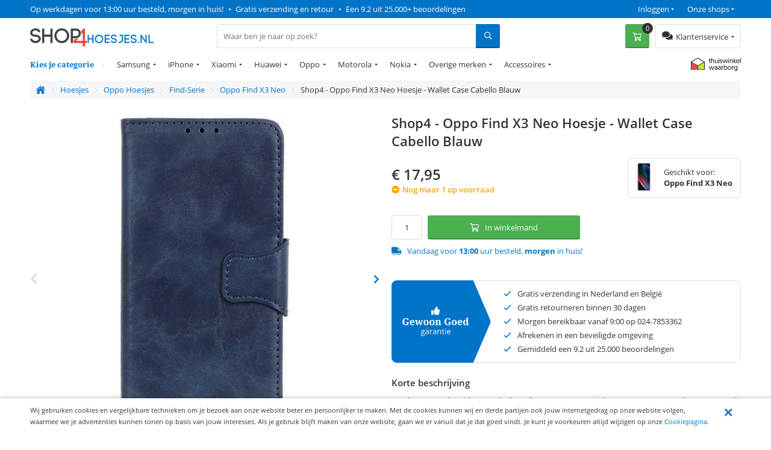

--- FILE ---
content_type: text/html; charset=utf-8
request_url: https://www.shop4hoesjes.nl/telefoon-hoesjes/oppo/find-serie/oppo-find-x3-neo/shop4-oppo-find-x3-neo-hoesje-wallet-case-cabello-blauw.html
body_size: 24500
content:
<!DOCTYPE html>
<html 
 lang="nl" dir="ltr">
<head>
	
	<title>Shop4 - Oppo Find X3 Neo Hoesje - Wallet Case Cabello Blauw | Shop4hoesjes</title>
	
	<base href="https://www.shop4hoesjes.nl/" />
	<meta http-equiv="Content-Type" content="text/html; charset=utf-8" data-ca-mode="" />
	<meta name="viewport" content="width=device-width, initial-scale=1 user-scalable=no">
	
	<meta name="description" content="Bescherm met deze blauwe cabello wallet case je Oppo Find X3 Neo tegen stoten krassen en vuil! Het hoesje is gemaakt van kunstleer en met de licht gebroken lijnen in het strakke leer geeft het hoesje een stijlvolle uitstraling aan je telefoon Door de opbergmogelijkheden kun je altijd een pasje of" />
	

	<meta name="keywords" content="" />

    <link rel="canonical" href="https://www.shop4hoesjes.nl/telefoon-hoesjes/oppo/find-serie/oppo-find-x3-neo/shop4-oppo-find-x3-neo-hoesje-wallet-case-cabello-blauw.html" />




<meta name="cmsmagazine" content="b55b3ce6a6b9c4d16194dc6efd5e2613" /><meta name="cmsmagazine" content="b55b3ce6a6b9c4d16194dc6efd5e2613" />


	

<!-- Inline script moved to the bottom of the page -->

<!-- Inline script moved to the bottom of the page -->


  
          
      

    <link rel="preload" href="/design/themes/shop4/media/webfonts/fa-solid-900.woff2" as="font" type="font/woff2" crossorigin="anonymous">
<link rel="preload" href="/design/themes/shop4/media/webfonts/fa-regular-400.woff2" as="font" type="font/woff2" crossorigin="anonymous">
<link rel="preload" href="/design/themes/shop4/media/webfonts/fa-brands-400.woff2" as="font" type="font/woff2" crossorigin="anonymous">
<link rel="preload" as="font" type="font/woff2" href="/design/themes/shop4/media/fonts/noto-serif-v7-latin-700.woff2" crossorigin="anonymous">
<link rel="preload" as="font" type="font/woff2" href="/design/themes/shop4/media/fonts/noto-serif-v7-latin-regular.woff2" crossorigin="anonymous">
<link rel="preload" as="font" type="font/woff2" href="/design/themes/shop4/media/fonts/open-sans-v16-latin-regular.woff2" crossorigin="anonymous">
<link rel="preload" as="font" type="font/woff2" href="/design/themes/shop4/media/fonts/open-sans-v16-latin-600.woff2" crossorigin="anonymous">
<link rel="preload" as="font" type="font/woff2" href="/design/themes/shop4/media/fonts/open-sans-v16-latin-700.woff2" crossorigin="anonymous">

<link rel="preconnect" href="//bat.bing.com" crossorigin>
<link rel="preconnect" href="//www.google-analytics.com" crossorigin>
<link rel="preconnect" href="//ajax.googleapis.com" crossorigin>
<link rel="preconnect" href="//wchat.freshchat.com" crossorigin>
<link rel="preconnect" href="https://fonts.gstatic.com/" crossorigin>

<style>@font-face {font-family: 'Font Awesome 5 Brands';font-display: block;font-style: normal;font-weight: normal;src: url("/design/themes/shop4/media/webfonts/fa-brands-400.eot");src: url("/design/themes/shop4/media/webfonts/fa-brands-400.eot?#iefix") format("embedded-opentype"), url("/design/themes/shop4/media/webfonts/fa-brands-400.woff2") format("woff2"), url("/design/themes/shop4/media/webfonts/fa-brands-400.woff") format("woff"), url("/design/themes/shop4/media/webfonts/fa-brands-400.ttf") format("truetype"), url("/design/themes/shop4/media/webfonts/fa-brands-400.svg#fontawesome") format("svg"); }.fab {font-family: 'Font Awesome 5 Brands'; }@font-face {font-family: 'Font Awesome 5 Pro';font-display: block;font-style: normal;font-weight: 400;src: url("/design/themes/shop4/media/webfonts/fa-regular-400.eot");src: url("/design/themes/shop4/media/webfonts/fa-regular-400.eot?#iefix") format("embedded-opentype"), url("/design/themes/shop4/media/webfonts/fa-regular-400.woff2") format("woff2"), url("/design/themes/shop4/media/webfonts/fa-regular-400.woff") format("woff"), url("/design/themes/shop4/media/webfonts/fa-regular-400.ttf") format("truetype"), url("/design/themes/shop4/media/webfonts/fa-regular-400.svg#fontawesome") format("svg"); }.far {font-family: 'Font Awesome 5 Pro';font-weight: 400; }@font-face {font-family: 'Font Awesome 5 Pro';font-display: block;font-style: normal;font-weight: 900;src: url("/design/themes/shop4/media/webfonts/fa-solid-900.eot");src: url("/design/themes/shop4/media/webfonts/fa-solid-900.eot?#iefix") format("embedded-opentype"), url("/design/themes/shop4/media/webfonts/fa-solid-900.woff2") format("woff2"), url("/design/themes/shop4/media/webfonts/fa-solid-900.woff") format("woff"), url("/design/themes/shop4/media/webfonts/fa-solid-900.ttf") format("truetype"), url("/design/themes/shop4/media/webfonts/fa-solid-900.svg#fontawesome") format("svg"); }.fa,.fas {font-family: 'Font Awesome 5 Pro';font-weight: 900; }@font-face {font-family: 'Open Sans';font-style: normal;font-weight: 400;src: url('/design/themes/shop4/media/fonts/open-sans-v16-latin-regular.eot'); /* IE9 Compat Modes */src: local('Open Sans Regular'), local('OpenSans-Regular'),url('/design/themes/shop4/media/fonts/open-sans-v16-latin-regular.eot?#iefix') format('embedded-opentype'), /* IE6-IE8 */url('/design/themes/shop4/media/fonts/open-sans-v16-latin-regular.woff2') format('woff2'), /* Super Modern Browsers */url('/design/themes/shop4/media/fonts/open-sans-v16-latin-regular.woff') format('woff'), /* Modern Browsers */url('/design/themes/shop4/media/fonts/open-sans-v16-latin-regular.ttf') format('truetype'), /* Safari, Android, iOS */url('/design/themes/shop4/media/fonts/open-sans-v16-latin-regular.svg#OpenSans') format('svg'); /* Legacy iOS */font-display: swap;}/* open-sans-600 - latin */@font-face {font-family: 'Open Sans';font-style: normal;font-weight: 600;src: url('/design/themes/shop4/media/fonts/open-sans-v16-latin-600.eot'); /* IE9 Compat Modes */src: local('Open Sans SemiBold'), local('OpenSans-SemiBold'),url('/design/themes/shop4/media/fonts/open-sans-v16-latin-600.eot?#iefix') format('embedded-opentype'), /* IE6-IE8 */url('/design/themes/shop4/media/fonts/open-sans-v16-latin-600.woff2') format('woff2'), /* Super Modern Browsers */url('/design/themes/shop4/media/fonts/open-sans-v16-latin-600.woff') format('woff'), /* Modern Browsers */url('/design/themes/shop4/media/fonts/open-sans-v16-latin-600.ttf') format('truetype'), /* Safari, Android, iOS */url('/design/themes/shop4/media/fonts/open-sans-v16-latin-600.svg#OpenSans') format('svg'); /* Legacy iOS */font-display: swap;}/* open-sans-700 - latin */@font-face {font-family: 'Open Sans';font-style: normal;font-weight: 700;src: url('/design/themes/shop4/media/fonts/open-sans-v16-latin-700.eot'); /* IE9 Compat Modes */src: local('Open Sans Bold'), local('OpenSans-Bold'),url('/design/themes/shop4/media/fonts/open-sans-v16-latin-700.eot?#iefix') format('embedded-opentype'), /* IE6-IE8 */url('/design/themes/shop4/media/fonts/open-sans-v16-latin-700.woff2') format('woff2'), /* Super Modern Browsers */url('/design/themes/shop4/media/fonts/open-sans-v16-latin-700.woff') format('woff'), /* Modern Browsers */url('/design/themes/shop4/media/fonts/open-sans-v16-latin-700.ttf') format('truetype'), /* Safari, Android, iOS */url('/design/themes/shop4/media/fonts/open-sans-v16-latin-700.svg#OpenSans') format('svg'); /* Legacy iOS */font-display: swap;}/* noto-serif-regular - latin */@font-face {font-family: 'Noto Serif';font-style: normal;font-weight: 400;src: url('/design/themes/shop4/media/fonts/noto-serif-v7-latin-regular.eot'); /* IE9 Compat Modes */src: local('Noto Serif'), local('NotoSerif'),url('/design/themes/shop4/media/fonts/noto-serif-v7-latin-regular.eot?#iefix') format('embedded-opentype'), /* IE6-IE8 */url('/design/themes/shop4/media/fonts/noto-serif-v7-latin-regular.woff2') format('woff2'), /* Super Modern Browsers */url('/design/themes/shop4/media/fonts/noto-serif-v7-latin-regular.woff') format('woff'), /* Modern Browsers */url('/design/themes/shop4/media/fonts/noto-serif-v7-latin-regular.ttf') format('truetype'), /* Safari, Android, iOS */url('/design/themes/shop4/media/fonts/noto-serif-v7-latin-regular.svg#NotoSerif') format('svg'); /* Legacy iOS */font-display: swap;}/* noto-serif-700 - latin */@font-face {font-family: 'Noto Serif';font-style: normal;font-weight: 700;src: url('/design/themes/shop4/media/fonts/noto-serif-v7-latin-700.eot'); /* IE9 Compat Modes */src: local('Noto Serif Bold'), local('NotoSerif-Bold'),url('/design/themes/shop4/media/fonts/noto-serif-v7-latin-700.eot?#iefix') format('embedded-opentype'), /* IE6-IE8 */url('/design/themes/shop4/media/fonts/noto-serif-v7-latin-700.woff2') format('woff2'), /* Super Modern Browsers */url('/design/themes/shop4/media/fonts/noto-serif-v7-latin-700.woff') format('woff'), /* Modern Browsers */url('/design/themes/shop4/media/fonts/noto-serif-v7-latin-700.ttf') format('truetype'), /* Safari, Android, iOS */url('/design/themes/shop4/media/fonts/noto-serif-v7-latin-700.svg#NotoSerif') format('svg'); /* Legacy iOS */font-display: swap;}</style>


  	<link rel="apple-touch-icon" sizes="120x120" href="https://www.shop4hoesjes.nl/design/themes/shop4/media/images/apple-touch-icon.png">
	<link rel="icon" type="image/png" sizes="32x32" href="https://www.shop4hoesjes.nl/design/themes/shop4/media/images/favicon-32x32.png">
	<link rel="icon" type="image/png" sizes="16x16" href="https://www.shop4hoesjes.nl/design/themes/shop4/media/images/favicon-16x16.png">
	<link rel="mask-icon" href="https://www.shop4hoesjes.nl/design/themes/shop4/media/images/safari-pinned-tab.svg" color="#5bbad5">
	<link rel="shortcut icon" href="https://www.shop4hoesjes.nl/design/themes/shop4/media/images/favicon.ico">
	<meta name="theme-color" content="#ffffff">
  

	
	<link type="text/css" rel="stylesheet" href="https://www.shop4hoesjes.nl/var/cache/misc/assets/design/themes/shop4/css/standalone.5d356b22277787d38bd94cd9bbb39faa1759951551.css" />


		

</head>
<body class="preload">
    <div id="sd-ga-data" class="hidden"
    data-noninteractive-quick-view="true"
    data-noninteractive-comparison-list="true"
    data-noninteractive-wishlist="true"
    data-noninteractive-buy-one-click="true">
</div>

		<div id="ajax_overlay" class="ty-ajax-overlay"></div>
<div id="ajax_loading_box" class="ty-ajax-loading-box"></div>

        <div class="cm-notification-container notification-container">
</div>


        
			

<div class="shop4__top-panel">
			    	<div class="top-panel__fullwidth-container">
	        <div class=" pure-g top-panel__usp-bar">
    <div class="pure-u-1-1 pure-u-sm-2-3 pure-u-lg-3-4 usp-bar__usp-container">
			
	<span class="usp-container__usp1 usps"><a rel="nofollow" href="/klantenservice/over-ons">Op werkdagen voor 13:00 uur besteld, morgen in huis!</a></span>
	<span class="usp-container__usp2 usps"><span class="usp-bullet">&nbsp;&bull;&nbsp; </span><a rel="nofollow" href="/klantenservice/over-ons">Gratis verzending en retour</a></span>
	<span class="usp-container__usp3 usps"><span class="usp-bullet">&nbsp;&bull;&nbsp; </span><a target="_blank" rel="nofollow" href="https://www.kiyoh.com/location-group/Shop4">Een 9.2 uit 25.000+ beoordelingen</a></span>
</div>
<div class="pure-u-1-1 pure-u-sm-1-3 pure-u-lg-1-4 usp-bar__top-nav">
	<ul class="top-nav">
		<li class="top-nav__shops">
			<span class="top-nav__shops--trigger">Onze shops</span>
			<div class="top-nav__dropdown">
				<span class="top-nav__dropdown-title">Onze shops</span>
				<ul class="top-nav__dropdown-list">
					<li class="top-nav-dropdown-list-item">
						<a class="shop4__main" target="_blank" rel="nofollow" rel="noopener" href="https://www.shop4.nl/">Shop4.nl</a>
					</li>
					<li class="top-nav-dropdown-list-item">
						<a class="shop4__hoesjes" target="_blank" rel="nofollow" rel="noopener" href="https://www.shop4hoesjes.nl/">Shop4hoesjes.nl</a>
					</li>
					<li class="top-nav-dropdown-list-item">
						<a class="shop4__tablethoes" target="_blank" rel="nofollow" rel="noopener" href="https://www.shop4tablethoes.nl/">Shop4tablethoes.nl</a>
					</li>
					<li class="top-nav-dropdown-list-item">
						<a class="shop4__houders" target="_blank" rel="nofollow" rel="noopener" href="https://www.shop4houders.nl/">Shop4houders.nl</a>
					</li>
					<li class="top-nav-dropdown-list-item">
						<a class="shop4__actioncams" target="_blank" rel="nofollow" rel="noopener" href="https://www.shop4actioncams.nl/">Shop4actioncams.nl</a>
					</li>
					<li class="top-nav-dropdown-list-item">
						<a class="shop4__laptophoes" target="_blank" rel="nofollow" rel="noopener" href="https://www.shop4laptophoes.nl/">Shop4laptophoes.nl</a>
					</li>
					<li class="top-nav-dropdown-list-item">
						<a class="shop4__smartwatch" target="_blank" rel="nofollow" rel="noopener" href="https://www.shop4smartwatch.nl/">Shop4smartwatch.nl</a>
					</li>
				</ul>
			</div>
		</li>
		<li class="top-nav__customer-login">
							<span class="top-nav__customer-login--trigger">Inloggen</span>
				<div class="top-nav__dropdown">
					<span class="top-nav__dropdown-title">Inloggen</span>
					

        <form name="popup21024_form" action="https://www.shop4hoesjes.nl/" method="post">
    <input type="hidden" name="return_url" value="index.php?sl=nl&amp;dispatch=products.view&amp;product_id=79589" />
    <input type="hidden" name="redirect_url" value="index.php?sl=nl&amp;dispatch=products.view&amp;product_id=79589" />

                <div class="ty-control-group">
            <label for="login_popup21024" class="ty-login__filed-label ty-control-group__label cm-required cm-trim cm-email">E-mailadres</label>
            <input type="text" id="login_popup21024" name="user_login" size="30" value="" class="ty-login__input cm-focus" />
        </div>

        <div class="ty-control-group ty-password-forgot">
            <label for="psw_popup21024" class="ty-login__filed-label ty-control-group__label ty-password-forgot__label cm-required">Wachtwoord</label>
            <input type="password" id="psw_popup21024" name="password" size="30" value="" class="ty-login__input" maxlength="32" />
        </div>
		<a href="https://www.shop4hoesjes.nl/index.php?dispatch=auth.recover_password" class="ty-password-forgot__a"  tabindex="5">Wachtwoord vergeten?</a>

        

        
        
            <div class="buttons-container clearfix">
                <div class="ty-float-right">
                        
 
    <button  class=" btn__secondary ty-btn" type="submit" name="dispatch[auth.login]" ><span>Log in</span></button>



                </div>
                <div class="ty-login__remember-me">
                    <label for="remember_me_popup21024" class="ty-login__remember-me-label"><input class="checkbox" type="checkbox" name="remember_me" id="remember_me_popup21024" value="Y" />Onthoud mijn gegevens</label>
                </div>
            </div>
        


					<div class="ty-login-reglink">
				<span>Nog geen account?<br /></span>
				<a class="ty-login-reglink__a" href="https://www.shop4hoesjes.nl/index.php?dispatch=profiles.add" rel="nofollow">Registreer een nieuw account</a>
			</div>
		    </form>


				</div>
					</li>
	</ul>
</div>

    </div>
	    	</div>
		    	<div class="pure-g top-panel__main-sticky">
	        <div class="pure-u-2-3 pure-u-sm-1-2 pure-u-lg-1-4 main-sticky__main-logo">
	<a href="/" class="main-sticky__main-logo-url">
		<img src="/images/logos/logos/shop4hoesjes.svg?t=20180320" width="250" height="30" alt="shop4hoesjes.nl" title="shop4hoesjes.nl" onerror="this.onerror=null; this.src='/images/logos/logos/shop4hoesjes-250x33.jpg'" />
	</a>
</div>
<div class="pure-u-1-1 pure-u-lg-5-12 main-sticky__search-container">
	<div class="mobile-menu-trigger">
		<div class="mobile-menu-trigger__content">Menu</div>
	</div>
	


<div class="shop4_dropdown-nav">

	<div class="dropdown-nav_description">
		<div>Kies je categorie</div>
	</div>

	<ul class="dropdown-nav_list">
                                                        <li class="dropdown-nav_main-item drop-item_has-children">
				<a  href="/telefoon-hoesjes/samsung-hoesjes" class="dropdown-nav_item-link" >Samsung</a>
															<ul class="dropdown-nav_subitems-list subitems_level-1">
																							<li class="dropdown-nav_subitem subitem_has-children">
									<a class="dropdown-nav_subitem-url"  >Galaxy S-Serie</a>
																			<ul class="dropdown-nav_subitems-list subitems_level-2">
																																			<li class="dropdown-nav_subitem ">
													<a class="dropdown-nav_subitem-url"  href="https://www.shop4hoesjes.nl/telefoon-hoesjes/samsung-hoesjes/s-serie/galaxy-s22/" >Galaxy S22</a>
																									</li>
																																			<li class="dropdown-nav_subitem ">
													<a class="dropdown-nav_subitem-url"  href="https://www.shop4hoesjes.nl/telefoon-hoesjes/samsung-hoesjes/s-serie/galaxy-s22-plus/" >Galaxy S22 Plus</a>
																									</li>
																																			<li class="dropdown-nav_subitem ">
													<a class="dropdown-nav_subitem-url"  href="https://www.shop4hoesjes.nl/telefoon-hoesjes/samsung-hoesjes/s-serie/galaxy-s22-ultra/" >Galaxy S22 Ultra</a>
																									</li>
																																			<li class="dropdown-nav_subitem ">
													<a class="dropdown-nav_subitem-url"  href="https://www.shop4hoesjes.nl/telefoon-hoesjes/samsung-hoesjes/s-serie/galaxy-s21-fe/" >Galaxy S21 FE</a>
																									</li>
																																			<li class="dropdown-nav_subitem ">
													<a class="dropdown-nav_subitem-url"  href="https://www.shop4hoesjes.nl/telefoon-hoesjes/samsung-hoesjes/s-serie/galaxy-s21/" >Galaxy S21</a>
																									</li>
																																			<li class="dropdown-nav_subitem ">
													<a class="dropdown-nav_subitem-url"  href="https://www.shop4hoesjes.nl/telefoon-hoesjes/samsung-hoesjes/s-serie/galaxy-s21-plus/" >Galaxy S21 Plus</a>
																									</li>
																																			<li class="dropdown-nav_subitem ">
													<a class="dropdown-nav_subitem-url"  href="https://www.shop4hoesjes.nl/telefoon-hoesjes/samsung-hoesjes/s-serie/galaxy-s21-ultra/" >Galaxy S21 Ultra</a>
																									</li>
																																			<li class="dropdown-nav_subitem ">
													<a class="dropdown-nav_subitem-url"  href="https://www.shop4hoesjes.nl/telefoon-hoesjes/samsung-hoesjes/s-serie/galaxy-s20-fe/" >Galaxy S20 FE</a>
																									</li>
																																			<li class="dropdown-nav_subitem ">
													<a class="dropdown-nav_subitem-url"  href="https://www.shop4hoesjes.nl/telefoon-hoesjes/samsung-hoesjes/s-serie/galaxy-s20/" >Galaxy S20</a>
																									</li>
																																			<li class="dropdown-nav_subitem ">
													<a class="dropdown-nav_subitem-url"  href="https://www.shop4hoesjes.nl/telefoon-hoesjes/samsung-hoesjes/s-serie/galaxy-s20-plus/" >Galaxy S20 Plus </a>
																									</li>
																																		<li class="dropdown-nav_subitem">
													<a class="dropdown-nav_subitem-url" href="https://www.shop4hoesjes.nl/telefoon-hoesjes/samsung-hoesjes/s-serie/" >Bekijk meer <i class="text-arrow">&rarr;</i></a>
												</li>
																					</ul>
																	</li>
																							<li class="dropdown-nav_subitem subitem_has-children">
									<a class="dropdown-nav_subitem-url"  >Galaxy A-Serie</a>
																			<ul class="dropdown-nav_subitems-list subitems_level-2">
																																			<li class="dropdown-nav_subitem ">
													<a class="dropdown-nav_subitem-url"  href="https://www.shop4hoesjes.nl/telefoon-hoesjes/samsung-hoesjes/a-serie/galaxy-a82-5g/" >Galaxy A82 5G</a>
																									</li>
																																			<li class="dropdown-nav_subitem ">
													<a class="dropdown-nav_subitem-url"  href="https://www.shop4hoesjes.nl/telefoon-hoesjes/samsung-hoesjes/a-serie/galaxy-a80/" >Galaxy A80</a>
																									</li>
																																			<li class="dropdown-nav_subitem ">
													<a class="dropdown-nav_subitem-url"  href="https://www.shop4hoesjes.nl/telefoon-hoesjes/samsung-hoesjes/a-serie/galaxy-a73-5g/" >Galaxy A73 5G </a>
																									</li>
																																			<li class="dropdown-nav_subitem ">
													<a class="dropdown-nav_subitem-url"  href="https://www.shop4hoesjes.nl/telefoon-hoesjes/samsung-hoesjes/a-serie/galaxy-a72/" >Galaxy A72</a>
																									</li>
																																			<li class="dropdown-nav_subitem ">
													<a class="dropdown-nav_subitem-url"  href="https://www.shop4hoesjes.nl/telefoon-hoesjes/samsung-hoesjes/a-serie/galaxy-a71/" >Galaxy A71</a>
																									</li>
																																			<li class="dropdown-nav_subitem ">
													<a class="dropdown-nav_subitem-url"  href="https://www.shop4hoesjes.nl/telefoon-hoesjes/samsung-hoesjes/a-serie/galaxy-a70/" >Galaxy A70</a>
																									</li>
																																			<li class="dropdown-nav_subitem ">
													<a class="dropdown-nav_subitem-url"  href="https://www.shop4hoesjes.nl/telefoon-hoesjes/samsung-hoesjes/a-serie/galaxy-a53/" >Galaxy A53 5G</a>
																									</li>
																																			<li class="dropdown-nav_subitem ">
													<a class="dropdown-nav_subitem-url"  href="https://www.shop4hoesjes.nl/telefoon-hoesjes/samsung-hoesjes/a-serie/galaxy-a52s/" >Galaxy A52s 5G</a>
																									</li>
																																			<li class="dropdown-nav_subitem ">
													<a class="dropdown-nav_subitem-url"  href="https://www.shop4hoesjes.nl/telefoon-hoesjes/samsung-hoesjes/a-serie/galaxy-a52/" >Galaxy A52</a>
																									</li>
																																			<li class="dropdown-nav_subitem ">
													<a class="dropdown-nav_subitem-url"  href="https://www.shop4hoesjes.nl/telefoon-hoesjes/samsung-hoesjes/a-serie/galaxy-a51/" >Galaxy A51</a>
																									</li>
																																		<li class="dropdown-nav_subitem">
													<a class="dropdown-nav_subitem-url" href="https://www.shop4hoesjes.nl/telefoon-hoesjes/samsung-hoesjes/a-serie/" >Bekijk meer <i class="text-arrow">&rarr;</i></a>
												</li>
																					</ul>
																	</li>
																							<li class="dropdown-nav_subitem subitem_has-children">
									<a class="dropdown-nav_subitem-url"  >Galaxy J-Serie</a>
																			<ul class="dropdown-nav_subitems-list subitems_level-2">
																																			<li class="dropdown-nav_subitem ">
													<a class="dropdown-nav_subitem-url"  href="https://www.shop4hoesjes.nl/telefoon-hoesjes/samsung-hoesjes/j-serie/galaxy-j7-2017/" >Galaxy J7 (2017)</a>
																									</li>
																																			<li class="dropdown-nav_subitem ">
													<a class="dropdown-nav_subitem-url"  href="https://www.shop4hoesjes.nl/telefoon-hoesjes/samsung-hoesjes/j-serie/galaxy-j7-2016/" >Galaxy J7 (2016)</a>
																									</li>
																																			<li class="dropdown-nav_subitem ">
													<a class="dropdown-nav_subitem-url"  href="https://www.shop4hoesjes.nl/telefoon-hoesjes/samsung-hoesjes/j-serie/galaxy-j6-2018/" >Galaxy J6 (2018)</a>
																									</li>
																																			<li class="dropdown-nav_subitem ">
													<a class="dropdown-nav_subitem-url"  href="https://www.shop4hoesjes.nl/telefoon-hoesjes/samsung-hoesjes/j-serie/galaxy-j6-plus/" >Galaxy J6 Plus</a>
																									</li>
																																			<li class="dropdown-nav_subitem ">
													<a class="dropdown-nav_subitem-url"  href="https://www.shop4hoesjes.nl/telefoon-hoesjes/samsung-hoesjes/j-serie/galaxy-j5-2017/" >Galaxy J5 (2017)</a>
																									</li>
																																			<li class="dropdown-nav_subitem ">
													<a class="dropdown-nav_subitem-url"  href="https://www.shop4hoesjes.nl/telefoon-hoesjes/samsung-hoesjes/j-serie/galaxy-j4-plus/" >Galaxy J4 Plus</a>
																									</li>
																																			<li class="dropdown-nav_subitem ">
													<a class="dropdown-nav_subitem-url"  href="https://www.shop4hoesjes.nl/telefoon-hoesjes/samsung-hoesjes/j-serie/galaxy-j3-2017/" >Galaxy J3 (2017)</a>
																									</li>
																																</ul>
																	</li>
																							<li class="dropdown-nav_subitem subitem_has-children">
									<a class="dropdown-nav_subitem-url"  >Galaxy Note-Serie</a>
																			<ul class="dropdown-nav_subitems-list subitems_level-2">
																																			<li class="dropdown-nav_subitem ">
													<a class="dropdown-nav_subitem-url"  href="https://www.shop4hoesjes.nl/telefoon-hoesjes/samsung-hoesjes/note-serie/galaxy-note-20-ultra/" >Galaxy Note 20 Ultra</a>
																									</li>
																																			<li class="dropdown-nav_subitem ">
													<a class="dropdown-nav_subitem-url"  href="https://www.shop4hoesjes.nl/telefoon-hoesjes/samsung-hoesjes/note-serie/galaxy-note-20/" >Galaxy Note 20 </a>
																									</li>
																																			<li class="dropdown-nav_subitem ">
													<a class="dropdown-nav_subitem-url"  href="https://www.shop4hoesjes.nl/telefoon-hoesjes/samsung-hoesjes/note-serie/galaxy-note-10/" >Galaxy Note 10</a>
																									</li>
																																			<li class="dropdown-nav_subitem ">
													<a class="dropdown-nav_subitem-url"  href="https://www.shop4hoesjes.nl/telefoon-hoesjes/samsung-hoesjes/note-serie/galaxy-note-10-lite/" >Galaxy Note 10 Lite </a>
																									</li>
																																			<li class="dropdown-nav_subitem ">
													<a class="dropdown-nav_subitem-url"  href="https://www.shop4hoesjes.nl/telefoon-hoesjes/samsung-hoesjes/note-serie/galaxy-note-10-plus/" >Galaxy Note 10 Plus</a>
																									</li>
																																			<li class="dropdown-nav_subitem ">
													<a class="dropdown-nav_subitem-url"  href="https://www.shop4hoesjes.nl/telefoon-hoesjes/samsung-hoesjes/note-serie/galaxy-note-9/" >Galaxy Note 9</a>
																									</li>
																																			<li class="dropdown-nav_subitem ">
													<a class="dropdown-nav_subitem-url"  href="https://www.shop4hoesjes.nl/telefoon-hoesjes/samsung-hoesjes/note-serie/galaxy-note-8/" >Galaxy Note 8</a>
																									</li>
																																</ul>
																	</li>
																							<li class="dropdown-nav_subitem subitem_has-children">
									<a class="dropdown-nav_subitem-url"  >Galaxy M-Serie</a>
																			<ul class="dropdown-nav_subitems-list subitems_level-2">
																																			<li class="dropdown-nav_subitem ">
													<a class="dropdown-nav_subitem-url"  href="https://www.shop4hoesjes.nl/telefoon-hoesjes/samsung-hoesjes/galaxy-m-serie/galaxy-m51/" >Galaxy M51</a>
																									</li>
																																			<li class="dropdown-nav_subitem ">
													<a class="dropdown-nav_subitem-url"  href="https://www.shop4hoesjes.nl/telefoon-hoesjes/samsung-hoesjes/galaxy-m-serie/galaxy-m31s/" >Galaxy M31s</a>
																									</li>
																																			<li class="dropdown-nav_subitem ">
													<a class="dropdown-nav_subitem-url"  href="https://www.shop4hoesjes.nl/telefoon-hoesjes/samsung-hoesjes/galaxy-m-serie/galaxy-m31/" >Galaxy M31</a>
																									</li>
																																			<li class="dropdown-nav_subitem ">
													<a class="dropdown-nav_subitem-url"  href="https://www.shop4hoesjes.nl/telefoon-hoesjes/samsung-hoesjes/galaxy-m-serie/galaxy-m22/" >Galaxy M22</a>
																									</li>
																																			<li class="dropdown-nav_subitem ">
													<a class="dropdown-nav_subitem-url"  href="https://www.shop4hoesjes.nl/telefoon-hoesjes/samsung-hoesjes/galaxy-m-serie/galaxy-m21/" >Galaxy M21</a>
																									</li>
																																			<li class="dropdown-nav_subitem ">
													<a class="dropdown-nav_subitem-url"  href="https://www.shop4hoesjes.nl/telefoon-hoesjes/samsung-hoesjes/galaxy-m-serie/galaxy-m20/" >Galaxy M20</a>
																									</li>
																																			<li class="dropdown-nav_subitem ">
													<a class="dropdown-nav_subitem-url"  href="https://www.shop4hoesjes.nl/telefoon-hoesjes/samsung-hoesjes/galaxy-m-serie/galaxy-m12/" >Galaxy M12 </a>
																									</li>
																																			<li class="dropdown-nav_subitem ">
													<a class="dropdown-nav_subitem-url"  href="https://www.shop4hoesjes.nl/telefoon-hoesjes/samsung-hoesjes/galaxy-m-serie/galaxy-m11/" >Galaxy M11</a>
																									</li>
																																</ul>
																	</li>
																				</ul>
									            </li>
                                                        <li class="dropdown-nav_main-item drop-item_has-children">
				<a  href="/telefoon-hoesjes/iphone-hoesjes/" class="dropdown-nav_item-link" >iPhone</a>
															<ul class="dropdown-nav_subitems-list">
																							<li class="dropdown-nav_subitem">
									<a class="dropdown-nav_subitem-url"  href="https://www.shop4hoesjes.nl/telefoon-hoesjes/iphone-hoesjes/iphone-14/" >iPhone 14</a>
								</li>
																							<li class="dropdown-nav_subitem">
									<a class="dropdown-nav_subitem-url"  href="https://www.shop4hoesjes.nl/telefoon-hoesjes/iphone-hoesjes/iphone-14-plus/" >iPhone 14 Plus</a>
								</li>
																							<li class="dropdown-nav_subitem">
									<a class="dropdown-nav_subitem-url"  href="https://www.shop4hoesjes.nl/telefoon-hoesjes/iphone-hoesjes/iphone-14-pro/" >iPhone 14 Pro</a>
								</li>
																							<li class="dropdown-nav_subitem">
									<a class="dropdown-nav_subitem-url"  href="https://www.shop4hoesjes.nl/telefoon-hoesjes/iphone-hoesjes/iphone-14-pro-max/" >iPhone 14 Pro Max</a>
								</li>
																							<li class="dropdown-nav_subitem">
									<a class="dropdown-nav_subitem-url"  href="https://www.shop4hoesjes.nl/telefoon-hoesjes/iphone-hoesjes/iphone-se-2022/" >iPhone SE (2022)</a>
								</li>
																							<li class="dropdown-nav_subitem">
									<a class="dropdown-nav_subitem-url"  href="https://www.shop4hoesjes.nl/telefoon-hoesjes/iphone-hoesjes/iphone-13-mini/" >iPhone 13 mini</a>
								</li>
																							<li class="dropdown-nav_subitem">
									<a class="dropdown-nav_subitem-url"  href="https://www.shop4hoesjes.nl/telefoon-hoesjes/iphone-hoesjes/iphone-13/" >iPhone 13</a>
								</li>
																							<li class="dropdown-nav_subitem">
									<a class="dropdown-nav_subitem-url"  href="https://www.shop4hoesjes.nl/telefoon-hoesjes/iphone-hoesjes/iphone-13-pro/" >iPhone 13 Pro</a>
								</li>
																							<li class="dropdown-nav_subitem">
									<a class="dropdown-nav_subitem-url"  href="https://www.shop4hoesjes.nl/telefoon-hoesjes/iphone-hoesjes/iphone-13-pro-max/" >iPhone 13 Pro Max</a>
								</li>
																							<li class="dropdown-nav_subitem">
									<a class="dropdown-nav_subitem-url"  href="https://www.shop4hoesjes.nl/telefoon-hoesjes/iphone-hoesjes/iphone-12-mini/" >iPhone 12 mini</a>
								</li>
																							<li class="dropdown-nav_subitem">
									<a class="dropdown-nav_subitem-url"  href="https://www.shop4hoesjes.nl/telefoon-hoesjes/iphone-hoesjes/iphone-12/" >iPhone 12</a>
								</li>
																							<li class="dropdown-nav_subitem">
									<a class="dropdown-nav_subitem-url"  href="https://www.shop4hoesjes.nl/telefoon-hoesjes/iphone-hoesjes/iphone-12-pro/" >iPhone 12 Pro</a>
								</li>
																						<li class="main-nav__subitem">
									<a class="main-nav__subitem-url" href="/telefoon-hoesjes/iphone-hoesjes/" >Bekijk meer <i class="text-arrow">&rarr;</i></a>
								</li>
													</ul>
									            </li>
                                                        <li class="dropdown-nav_main-item drop-item_has-children">
				<a  href="/telefoon-hoesjes/xiaomi-hoesjes/" class="dropdown-nav_item-link" >Xiaomi</a>
															<ul class="dropdown-nav_subitems-list subitems_level-1">
																							<li class="dropdown-nav_subitem subitem_has-children">
									<a class="dropdown-nav_subitem-url"  >Mi-Serie</a>
																			<ul class="dropdown-nav_subitems-list subitems_level-2">
																																			<li class="dropdown-nav_subitem ">
													<a class="dropdown-nav_subitem-url"  href="https://www.shop4hoesjes.nl/telefoon-hoesjes/xiaomi-hoesjes/mi-serie/mi-11i/" >Mi 11i</a>
																									</li>
																																			<li class="dropdown-nav_subitem ">
													<a class="dropdown-nav_subitem-url"  href="https://www.shop4hoesjes.nl/telefoon-hoesjes/xiaomi-hoesjes/mi-serie/mi-11-lite/" >Mi 11 Lite 5G</a>
																									</li>
																																			<li class="dropdown-nav_subitem ">
													<a class="dropdown-nav_subitem-url"  href="https://www.shop4hoesjes.nl/telefoon-hoesjes/xiaomi-hoesjes/mi-serie/mi-11-ultra/" >Mi 11 Ultra</a>
																									</li>
																																			<li class="dropdown-nav_subitem ">
													<a class="dropdown-nav_subitem-url"  href="https://www.shop4hoesjes.nl/telefoon-hoesjes/xiaomi-hoesjes/mi-serie/mi-11/" >Mi 11</a>
																									</li>
																																			<li class="dropdown-nav_subitem ">
													<a class="dropdown-nav_subitem-url"  href="https://www.shop4hoesjes.nl/telefoon-hoesjes/xiaomi-hoesjes/mi-serie/mi-10t-pro/" >Mi 10T Pro</a>
																									</li>
																																			<li class="dropdown-nav_subitem ">
													<a class="dropdown-nav_subitem-url"  href="https://www.shop4hoesjes.nl/telefoon-hoesjes/xiaomi-hoesjes/mi-serie/mi-10t/" >Mi 10T </a>
																									</li>
																																			<li class="dropdown-nav_subitem ">
													<a class="dropdown-nav_subitem-url"  href="https://www.shop4hoesjes.nl/telefoon-hoesjes/xiaomi-hoesjes/mi-serie/mi-10t-lite/" >Mi 10T Lite</a>
																									</li>
																																			<li class="dropdown-nav_subitem ">
													<a class="dropdown-nav_subitem-url"  href="https://www.shop4hoesjes.nl/telefoon-hoesjes/xiaomi-hoesjes/mi-serie/xiaomi-mi-10/" >Mi 10</a>
																									</li>
																																			<li class="dropdown-nav_subitem ">
													<a class="dropdown-nav_subitem-url"  href="https://www.shop4hoesjes.nl/telefoon-hoesjes/xiaomi-hoesjes/mi-serie/xiaomi-mi-10-pro/" >Mi 10 Pro</a>
																									</li>
																																			<li class="dropdown-nav_subitem ">
													<a class="dropdown-nav_subitem-url"  href="https://www.shop4hoesjes.nl/telefoon-hoesjes/xiaomi-hoesjes/mi-serie/mi-10-lite/" >Mi 10 Lite 5G</a>
																									</li>
																																		<li class="dropdown-nav_subitem">
													<a class="dropdown-nav_subitem-url" href="https://www.shop4hoesjes.nl/telefoon-hoesjes/xiaomi-hoesjes/mi-serie/" >Bekijk meer <i class="text-arrow">&rarr;</i></a>
												</li>
																					</ul>
																	</li>
																							<li class="dropdown-nav_subitem subitem_has-children">
									<a class="dropdown-nav_subitem-url"  >Redmi-Serie</a>
																			<ul class="dropdown-nav_subitems-list subitems_level-2">
																																			<li class="dropdown-nav_subitem ">
													<a class="dropdown-nav_subitem-url"  href="https://www.shop4hoesjes.nl/telefoon-hoesjes/xiaomi-hoesjes/redmi-serie/redmi-note-11s/" >Redmi Note 11S</a>
																									</li>
																																			<li class="dropdown-nav_subitem ">
													<a class="dropdown-nav_subitem-url"  href="https://www.shop4hoesjes.nl/telefoon-hoesjes/xiaomi-hoesjes/redmi-serie/redmi-note-11/" >Redmi Note 11</a>
																									</li>
																																			<li class="dropdown-nav_subitem ">
													<a class="dropdown-nav_subitem-url"  href="https://www.shop4hoesjes.nl/telefoon-hoesjes/xiaomi-hoesjes/redmi-serie/redmi-note-11-pro/" >Redmi Note 11 Pro</a>
																									</li>
																																			<li class="dropdown-nav_subitem ">
													<a class="dropdown-nav_subitem-url"  href="https://www.shop4hoesjes.nl/telefoon-hoesjes/xiaomi-hoesjes/redmi-serie/redmi-note-10s/" >Redmi Note 10S</a>
																									</li>
																																			<li class="dropdown-nav_subitem ">
													<a class="dropdown-nav_subitem-url"  href="https://www.shop4hoesjes.nl/telefoon-hoesjes/xiaomi-hoesjes/redmi-serie/xiaomi-redmi-note-10/" >Redmi Note 10</a>
																									</li>
																																			<li class="dropdown-nav_subitem ">
													<a class="dropdown-nav_subitem-url"  href="https://www.shop4hoesjes.nl/telefoon-hoesjes/xiaomi-hoesjes/redmi-serie/redmi-note-10-5g/" >Redmi Note 10 5G</a>
																									</li>
																																			<li class="dropdown-nav_subitem ">
													<a class="dropdown-nav_subitem-url"  href="https://www.shop4hoesjes.nl/telefoon-hoesjes/xiaomi-hoesjes/redmi-serie/redmi-note-10-pro/" >Redmi Note 10 Pro</a>
																									</li>
																																			<li class="dropdown-nav_subitem ">
													<a class="dropdown-nav_subitem-url"  href="https://www.shop4hoesjes.nl/telefoon-hoesjes/xiaomi-hoesjes/redmi-serie/xiaomi-redmi-note-9/" >Redmi Note 9 </a>
																									</li>
																																			<li class="dropdown-nav_subitem ">
													<a class="dropdown-nav_subitem-url"  href="https://www.shop4hoesjes.nl/telefoon-hoesjes/xiaomi-hoesjes/redmi-serie/redmi-note-9t/" >Redmi Note 9T</a>
																									</li>
																																			<li class="dropdown-nav_subitem ">
													<a class="dropdown-nav_subitem-url"  href="https://www.shop4hoesjes.nl/telefoon-hoesjes/xiaomi-hoesjes/redmi-serie/xiaomi-redmi-note-9-pro/" >Redmi Note 9 Pro</a>
																									</li>
																																		<li class="dropdown-nav_subitem">
													<a class="dropdown-nav_subitem-url" href="https://www.shop4hoesjes.nl/telefoon-hoesjes/xiaomi-hoesjes/redmi-serie/" >Bekijk meer <i class="text-arrow">&rarr;</i></a>
												</li>
																					</ul>
																	</li>
																							<li class="dropdown-nav_subitem subitem_has-children">
									<a class="dropdown-nav_subitem-url"  >Poco-Serie</a>
																			<ul class="dropdown-nav_subitems-list subitems_level-2">
																																			<li class="dropdown-nav_subitem ">
													<a class="dropdown-nav_subitem-url"  href="https://www.shop4hoesjes.nl/telefoon-hoesjes/xiaomi-hoesjes/poco-serie/pocophone-f1/" >Pocophone F1</a>
																									</li>
																																</ul>
																	</li>
																							<li class="dropdown-nav_subitem ">
									<a class="dropdown-nav_subitem-url"  >Xiaomi 11 Lite 5G NE</a>
																	</li>
																							<li class="dropdown-nav_subitem ">
									<a class="dropdown-nav_subitem-url"  >Xiaomi 12</a>
																	</li>
																							<li class="dropdown-nav_subitem ">
									<a class="dropdown-nav_subitem-url"  >Xiaomi 12X</a>
																	</li>
																							<li class="dropdown-nav_subitem ">
									<a class="dropdown-nav_subitem-url"  >Xiaomi 12 Pro</a>
																	</li>
																				</ul>
									            </li>
                                                        <li class="dropdown-nav_main-item drop-item_has-children">
				<a  href="/telefoon-hoesjes/huawei-hoesjes" class="dropdown-nav_item-link" >Huawei</a>
															<ul class="dropdown-nav_subitems-list subitems_level-1">
																							<li class="dropdown-nav_subitem subitem_has-children">
									<a class="dropdown-nav_subitem-url"  >P-Serie</a>
																			<ul class="dropdown-nav_subitems-list subitems_level-2">
																																			<li class="dropdown-nav_subitem ">
													<a class="dropdown-nav_subitem-url"  href="https://www.shop4hoesjes.nl/telefoon-hoesjes/huawei-hoesjes/ascend-p-serie/huawei-p-smart-z/" >Huawei P Smart Z</a>
																									</li>
																																			<li class="dropdown-nav_subitem ">
													<a class="dropdown-nav_subitem-url"  href="https://www.shop4hoesjes.nl/telefoon-hoesjes/huawei-hoesjes/ascend-p-serie/huawei-p-smart-2019/" >Huawei P Smart 2019</a>
																									</li>
																																			<li class="dropdown-nav_subitem ">
													<a class="dropdown-nav_subitem-url"  href="https://www.shop4hoesjes.nl/telefoon-hoesjes/huawei-hoesjes/ascend-p-serie/huawei-p-smart/" >Huawei P Smart (2018)</a>
																									</li>
																																			<li class="dropdown-nav_subitem ">
													<a class="dropdown-nav_subitem-url"  href="https://www.shop4hoesjes.nl/telefoon-hoesjes/huawei-hoesjes/ascend-p-serie/huawei-p-smart-plus-2019/" >Huawei P Smart Plus (2019) </a>
																									</li>
																																			<li class="dropdown-nav_subitem ">
													<a class="dropdown-nav_subitem-url"  href="https://www.shop4hoesjes.nl/telefoon-hoesjes/huawei-hoesjes/ascend-p-serie/huawei-p30-pro-new-edition/" >Huawei P30 Pro (New Edition) </a>
																									</li>
																																			<li class="dropdown-nav_subitem ">
													<a class="dropdown-nav_subitem-url"  href="https://www.shop4hoesjes.nl/telefoon-hoesjes/huawei-hoesjes/ascend-p-serie/huawei-p30/" >Huawei P30</a>
																									</li>
																																			<li class="dropdown-nav_subitem ">
													<a class="dropdown-nav_subitem-url"  href="https://www.shop4hoesjes.nl/telefoon-hoesjes/huawei-hoesjes/ascend-p-serie/huawei-p30-pro/" >Huawei P30 Pro</a>
																									</li>
																																			<li class="dropdown-nav_subitem ">
													<a class="dropdown-nav_subitem-url"  href="https://www.shop4hoesjes.nl/telefoon-hoesjes/huawei-hoesjes/ascend-p-serie/huawei-p30-lite/" >Huawei P30 Lite</a>
																									</li>
																																			<li class="dropdown-nav_subitem ">
													<a class="dropdown-nav_subitem-url"  href="https://www.shop4hoesjes.nl/telefoon-hoesjes/huawei-hoesjes/ascend-p-serie/huawei-p30-lite-new-edition/" >Huawei P30 Lite (new edition)</a>
																									</li>
																																			<li class="dropdown-nav_subitem ">
													<a class="dropdown-nav_subitem-url"  href="https://www.shop4hoesjes.nl/telefoon-hoesjes/huawei-hoesjes/ascend-p-serie/huawei-p20/" >Huawei P20</a>
																									</li>
																																		<li class="dropdown-nav_subitem">
													<a class="dropdown-nav_subitem-url" href="https://www.shop4hoesjes.nl/telefoon-hoesjes/huawei-hoesjes/ascend-p-serie/" >Bekijk meer <i class="text-arrow">&rarr;</i></a>
												</li>
																					</ul>
																	</li>
																							<li class="dropdown-nav_subitem subitem_has-children">
									<a class="dropdown-nav_subitem-url"  >Mate-Serie</a>
																			<ul class="dropdown-nav_subitems-list subitems_level-2">
																																			<li class="dropdown-nav_subitem ">
													<a class="dropdown-nav_subitem-url"  href="https://www.shop4hoesjes.nl/telefoon-hoesjes/huawei-hoesjes/mate-serie/huawei-mate-30/" >Huawei Mate 30</a>
																									</li>
																																			<li class="dropdown-nav_subitem ">
													<a class="dropdown-nav_subitem-url"  href="https://www.shop4hoesjes.nl/telefoon-hoesjes/huawei-hoesjes/mate-serie/huawei-mate-30-pro/" >Huawei Mate 30 Pro</a>
																									</li>
																																			<li class="dropdown-nav_subitem ">
													<a class="dropdown-nav_subitem-url"  href="https://www.shop4hoesjes.nl/telefoon-hoesjes/huawei-hoesjes/mate-serie/huawei-mate-20/" >Huawei Mate 20</a>
																									</li>
																																			<li class="dropdown-nav_subitem ">
													<a class="dropdown-nav_subitem-url"  href="https://www.shop4hoesjes.nl/telefoon-hoesjes/huawei-hoesjes/mate-serie/huawei-mate-20-pro/" >Huawei Mate 20 Pro</a>
																									</li>
																																			<li class="dropdown-nav_subitem ">
													<a class="dropdown-nav_subitem-url"  href="https://www.shop4hoesjes.nl/telefoon-hoesjes/huawei-hoesjes/mate-serie/huawei-mate-20-lite/" >Huawei Mate 20 Lite</a>
																									</li>
																																			<li class="dropdown-nav_subitem ">
													<a class="dropdown-nav_subitem-url"  href="https://www.shop4hoesjes.nl/telefoon-hoesjes/huawei-hoesjes/mate-serie/huawei-mate-10-lite/" >Huawei Mate 10 Lite</a>
																									</li>
																																</ul>
																	</li>
																							<li class="dropdown-nav_subitem subitem_has-children">
									<a class="dropdown-nav_subitem-url"  >Y-Serie</a>
																			<ul class="dropdown-nav_subitems-list subitems_level-2">
																																			<li class="dropdown-nav_subitem ">
													<a class="dropdown-nav_subitem-url"  href="https://www.shop4hoesjes.nl/telefoon-hoesjes/huawei-hoesjes/ascend-y-serie/huawei-y7-2019/" >Huawei Y7 2019</a>
																									</li>
																																			<li class="dropdown-nav_subitem ">
													<a class="dropdown-nav_subitem-url"  href="https://www.shop4hoesjes.nl/telefoon-hoesjes/huawei-hoesjes/ascend-y-serie/huawei-y7-pro-2019/" >Huawei Y7 Pro (2019)</a>
																									</li>
																																			<li class="dropdown-nav_subitem ">
													<a class="dropdown-nav_subitem-url"  href="https://www.shop4hoesjes.nl/telefoon-hoesjes/huawei-hoesjes/ascend-y-serie/huawei-y7-prime/" >Huawei Y7 Prime</a>
																									</li>
																																			<li class="dropdown-nav_subitem ">
													<a class="dropdown-nav_subitem-url"  href="https://www.shop4hoesjes.nl/telefoon-hoesjes/huawei-hoesjes/ascend-y-serie/huawei-y6-2019/" >Huawei Y6 2019</a>
																									</li>
																																			<li class="dropdown-nav_subitem ">
													<a class="dropdown-nav_subitem-url"  href="https://www.shop4hoesjes.nl/telefoon-hoesjes/huawei-hoesjes/ascend-y-serie/huawei-y6-2017/" >Huawei Y6 (2017)</a>
																									</li>
																																			<li class="dropdown-nav_subitem ">
													<a class="dropdown-nav_subitem-url"  href="https://www.shop4hoesjes.nl/telefoon-hoesjes/huawei-hoesjes/ascend-y-serie/huawei-y6-pro-2017/" >Huawei Y6 Pro (2017)</a>
																									</li>
																																			<li class="dropdown-nav_subitem ">
													<a class="dropdown-nav_subitem-url"  href="https://www.shop4hoesjes.nl/telefoon-hoesjes/huawei-hoesjes/ascend-y-serie/huawei-y6-scale/" >Huawei Y6 (2015)</a>
																									</li>
																																			<li class="dropdown-nav_subitem ">
													<a class="dropdown-nav_subitem-url"  href="https://www.shop4hoesjes.nl/telefoon-hoesjes/huawei-hoesjes/ascend-y-serie/huawei-y6-ii-compact/" >Huawei Y6 II Compact</a>
																									</li>
																																			<li class="dropdown-nav_subitem ">
													<a class="dropdown-nav_subitem-url"  href="https://www.shop4hoesjes.nl/telefoon-hoesjes/huawei-hoesjes/ascend-y-serie/huawei-y5-2019/" >Huawei Y5 (2019)</a>
																									</li>
																																			<li class="dropdown-nav_subitem ">
													<a class="dropdown-nav_subitem-url"  href="https://www.shop4hoesjes.nl/telefoon-hoesjes/huawei-hoesjes/ascend-y-serie/huawei-y5-ii/" >Huawei Y5 II</a>
																									</li>
																																</ul>
																	</li>
																							<li class="dropdown-nav_subitem ">
									<a class="dropdown-nav_subitem-url"  >Nova 2</a>
																	</li>
																				</ul>
									            </li>
                                                        <li class="dropdown-nav_main-item drop-item_has-children">
				<a  href="/telefoon-hoesjes/oppo" class="dropdown-nav_item-link" >Oppo</a>
															<ul class="dropdown-nav_subitems-list subitems_level-1">
																							<li class="dropdown-nav_subitem subitem_has-children">
									<a class="dropdown-nav_subitem-url"  >A-Serie</a>
																			<ul class="dropdown-nav_subitems-list subitems_level-2">
																																			<li class="dropdown-nav_subitem ">
													<a class="dropdown-nav_subitem-url"  href="https://www.shop4hoesjes.nl/telefoon-hoesjes/oppo/a-serie/oppo-a94-5g/" >Oppo A94 5G</a>
																									</li>
																																			<li class="dropdown-nav_subitem ">
													<a class="dropdown-nav_subitem-url"  href="https://www.shop4hoesjes.nl/telefoon-hoesjes/oppo/a-serie/oppo-a93-5g/" > Oppo A93 5G</a>
																									</li>
																																			<li class="dropdown-nav_subitem ">
													<a class="dropdown-nav_subitem-url"  href="https://www.shop4hoesjes.nl/telefoon-hoesjes/oppo/a-serie/oppo-a92/" >Oppo A92</a>
																									</li>
																																			<li class="dropdown-nav_subitem ">
													<a class="dropdown-nav_subitem-url"  href="https://www.shop4hoesjes.nl/telefoon-hoesjes/oppo/a-serie/oppo-a91/" >Oppo A91</a>
																									</li>
																																			<li class="dropdown-nav_subitem ">
													<a class="dropdown-nav_subitem-url"  href="https://www.shop4hoesjes.nl/telefoon-hoesjes/oppo/a-serie/oppo-a74/" >Oppo A74 5G</a>
																									</li>
																																			<li class="dropdown-nav_subitem ">
													<a class="dropdown-nav_subitem-url"  href="https://www.shop4hoesjes.nl/telefoon-hoesjes/oppo/a-serie/oppo-a74-nl/" >Oppo A74 4G</a>
																									</li>
																																			<li class="dropdown-nav_subitem ">
													<a class="dropdown-nav_subitem-url"  href="https://www.shop4hoesjes.nl/telefoon-hoesjes/oppo/a-serie/oppo-a73/" >Oppo A73 5G</a>
																									</li>
																																			<li class="dropdown-nav_subitem ">
													<a class="dropdown-nav_subitem-url"  href="https://www.shop4hoesjes.nl/telefoon-hoesjes/oppo/a-serie/oppo-a72/" >Oppo A72</a>
																									</li>
																																			<li class="dropdown-nav_subitem ">
													<a class="dropdown-nav_subitem-url"  href="https://www.shop4hoesjes.nl/telefoon-hoesjes/oppo/a-serie/oppo-a54-5g/" >Oppo A54 5G</a>
																									</li>
																																			<li class="dropdown-nav_subitem ">
													<a class="dropdown-nav_subitem-url"  href="https://www.shop4hoesjes.nl/telefoon-hoesjes/oppo/a-serie/oppo-a53s/" >Oppo A53s</a>
																									</li>
																																		<li class="dropdown-nav_subitem">
													<a class="dropdown-nav_subitem-url" href="https://www.shop4hoesjes.nl/telefoon-hoesjes/oppo/a-serie/" >Bekijk meer <i class="text-arrow">&rarr;</i></a>
												</li>
																					</ul>
																	</li>
																							<li class="dropdown-nav_subitem subitem_has-children">
									<a class="dropdown-nav_subitem-url"  >Reno-serie</a>
																			<ul class="dropdown-nav_subitems-list subitems_level-2">
																																			<li class="dropdown-nav_subitem ">
													<a class="dropdown-nav_subitem-url"  href="https://www.shop4hoesjes.nl/telefoon-hoesjes/oppo/reno-serie/oppo-reno5-5g/" >Oppo Reno5 5G</a>
																									</li>
																																			<li class="dropdown-nav_subitem ">
													<a class="dropdown-nav_subitem-url"  href="https://www.shop4hoesjes.nl/telefoon-hoesjes/oppo/reno-serie/oppo-reno4/" >Oppo Reno4 5G</a>
																									</li>
																																			<li class="dropdown-nav_subitem ">
													<a class="dropdown-nav_subitem-url"  href="https://www.shop4hoesjes.nl/telefoon-hoesjes/oppo/reno-serie/oppo-reno4-z-5g/" >Oppo Reno4 Z 5G </a>
																									</li>
																																			<li class="dropdown-nav_subitem ">
													<a class="dropdown-nav_subitem-url"  href="https://www.shop4hoesjes.nl/telefoon-hoesjes/oppo/reno-serie/oppo-reno4-pro-5g/" >Oppo Reno4 Pro 5G </a>
																									</li>
																																			<li class="dropdown-nav_subitem ">
													<a class="dropdown-nav_subitem-url"  href="https://www.shop4hoesjes.nl/telefoon-hoesjes/oppo/reno-serie/oppo-reno3/" >Oppo Reno3</a>
																									</li>
																																			<li class="dropdown-nav_subitem ">
													<a class="dropdown-nav_subitem-url"  href="https://www.shop4hoesjes.nl/telefoon-hoesjes/oppo/reno-serie/oppo-reno2/" >Oppo Reno2</a>
																									</li>
																																			<li class="dropdown-nav_subitem ">
													<a class="dropdown-nav_subitem-url"  href="https://www.shop4hoesjes.nl/telefoon-hoesjes/oppo/reno-serie/oppo-reno2-z/" >Oppo Reno2 Z</a>
																									</li>
																																			<li class="dropdown-nav_subitem ">
													<a class="dropdown-nav_subitem-url"  href="https://www.shop4hoesjes.nl/telefoon-hoesjes/oppo/reno-serie/oppo-reno-z/" >Oppo Reno Z</a>
																									</li>
																																			<li class="dropdown-nav_subitem ">
													<a class="dropdown-nav_subitem-url"  href="https://www.shop4hoesjes.nl/telefoon-hoesjes/oppo/reno-serie/oppo-reno-standard-edition/" >Oppo Reno</a>
																									</li>
																																</ul>
																	</li>
																							<li class="dropdown-nav_subitem subitem_has-children">
									<a class="dropdown-nav_subitem-url"  >Find-Serie</a>
																			<ul class="dropdown-nav_subitems-list subitems_level-2">
																																			<li class="dropdown-nav_subitem ">
													<a class="dropdown-nav_subitem-url"  href="https://www.shop4hoesjes.nl/telefoon-hoesjes/oppo/find-serie/oppo-find-x5/" >Oppo Find X5</a>
																									</li>
																																			<li class="dropdown-nav_subitem ">
													<a class="dropdown-nav_subitem-url"  href="https://www.shop4hoesjes.nl/telefoon-hoesjes/oppo/find-serie/oppo-find-x5-pro/" >Oppo Find X5 Pro</a>
																									</li>
																																			<li class="dropdown-nav_subitem ">
													<a class="dropdown-nav_subitem-url"  href="https://www.shop4hoesjes.nl/telefoon-hoesjes/oppo/find-serie/oppo-find-x5-lite/" >Oppo Find X5 Lite</a>
																									</li>
																																			<li class="dropdown-nav_subitem ">
													<a class="dropdown-nav_subitem-url"  href="https://www.shop4hoesjes.nl/telefoon-hoesjes/oppo/find-serie/oppo-find-x3-neo/" >Oppo Find X3 Neo</a>
																									</li>
																																			<li class="dropdown-nav_subitem ">
													<a class="dropdown-nav_subitem-url"  href="https://www.shop4hoesjes.nl/telefoon-hoesjes/oppo/find-serie/oppo-find-x3-lite/" >Oppo Find X3 Lite</a>
																									</li>
																																			<li class="dropdown-nav_subitem ">
													<a class="dropdown-nav_subitem-url"  href="https://www.shop4hoesjes.nl/telefoon-hoesjes/oppo/find-serie/oppo-find-x3-pro/" >Oppo Find X3 Pro</a>
																									</li>
																																			<li class="dropdown-nav_subitem ">
													<a class="dropdown-nav_subitem-url"  href="https://www.shop4hoesjes.nl/telefoon-hoesjes/oppo/find-serie/oppo-find-x2/" >Oppo Find X2</a>
																									</li>
																																			<li class="dropdown-nav_subitem ">
													<a class="dropdown-nav_subitem-url"  href="https://www.shop4hoesjes.nl/telefoon-hoesjes/oppo/find-serie/oppo-find-x2-pro/" >Oppo Find X2 Pro</a>
																									</li>
																																			<li class="dropdown-nav_subitem ">
													<a class="dropdown-nav_subitem-url"  href="https://www.shop4hoesjes.nl/telefoon-hoesjes/oppo/find-serie/oppo-find-x2-neo/" >Oppo Find X2 Neo</a>
																									</li>
																																			<li class="dropdown-nav_subitem ">
													<a class="dropdown-nav_subitem-url"  href="https://www.shop4hoesjes.nl/telefoon-hoesjes/oppo/find-serie/oppo-find-x2-lite/" >Oppo Find X2 Lite</a>
																									</li>
																																</ul>
																	</li>
																							<li class="dropdown-nav_subitem ">
									<a class="dropdown-nav_subitem-url"  >Oppo AX7</a>
																	</li>
																				</ul>
									            </li>
                                                        <li class="dropdown-nav_main-item drop-item_has-children">
				<a  href="/telefoon-hoesjes/motorola-hoesjes/" class="dropdown-nav_item-link" >Motorola</a>
															<ul class="dropdown-nav_subitems-list subitems_level-1">
																							<li class="dropdown-nav_subitem subitem_has-children">
									<a class="dropdown-nav_subitem-url"  >One-Serie</a>
																			<ul class="dropdown-nav_subitems-list subitems_level-2">
																																			<li class="dropdown-nav_subitem ">
													<a class="dropdown-nav_subitem-url"  href="https://www.shop4hoesjes.nl/telefoon-hoesjes/motorola-hoesjes/one-serie/one-fusion-plus/" >One Fusion Plus </a>
																									</li>
																																			<li class="dropdown-nav_subitem ">
													<a class="dropdown-nav_subitem-url"  href="https://www.shop4hoesjes.nl/telefoon-hoesjes/motorola-hoesjes/one-serie/moto-one-zoom/" >One Zoom</a>
																									</li>
																																			<li class="dropdown-nav_subitem ">
													<a class="dropdown-nav_subitem-url"  href="https://www.shop4hoesjes.nl/telefoon-hoesjes/motorola-hoesjes/one-serie/moto-one-action/" >One Action</a>
																									</li>
																																			<li class="dropdown-nav_subitem ">
													<a class="dropdown-nav_subitem-url"  href="https://www.shop4hoesjes.nl/telefoon-hoesjes/motorola-hoesjes/one-serie/one-vision/" >One Vision </a>
																									</li>
																																			<li class="dropdown-nav_subitem ">
													<a class="dropdown-nav_subitem-url"  href="https://www.shop4hoesjes.nl/telefoon-hoesjes/motorola-hoesjes/one-serie/one-hyper/" >One Hyper</a>
																									</li>
																																			<li class="dropdown-nav_subitem ">
													<a class="dropdown-nav_subitem-url"  href="https://www.shop4hoesjes.nl/telefoon-hoesjes/motorola-hoesjes/one-serie/one/" >One</a>
																									</li>
																																</ul>
																	</li>
																							<li class="dropdown-nav_subitem subitem_has-children">
									<a class="dropdown-nav_subitem-url"  >Moto G-Serie</a>
																			<ul class="dropdown-nav_subitems-list subitems_level-2">
																																			<li class="dropdown-nav_subitem ">
													<a class="dropdown-nav_subitem-url"  href="https://www.shop4hoesjes.nl/telefoon-hoesjes/motorola-hoesjes/moto-g/moto-g100/" >Moto G100</a>
																									</li>
																																			<li class="dropdown-nav_subitem ">
													<a class="dropdown-nav_subitem-url"  href="https://www.shop4hoesjes.nl/telefoon-hoesjes/motorola-hoesjes/moto-g/moto-g30/" >Moto G30</a>
																									</li>
																																			<li class="dropdown-nav_subitem ">
													<a class="dropdown-nav_subitem-url"  href="https://www.shop4hoesjes.nl/telefoon-hoesjes/motorola-hoesjes/moto-g/moto-g20/" >Moto G20</a>
																									</li>
																																			<li class="dropdown-nav_subitem ">
													<a class="dropdown-nav_subitem-url"  href="https://www.shop4hoesjes.nl/telefoon-hoesjes/motorola-hoesjes/moto-g/moto-g10/" >Moto G10</a>
																									</li>
																																			<li class="dropdown-nav_subitem ">
													<a class="dropdown-nav_subitem-url"  href="https://www.shop4hoesjes.nl/telefoon-hoesjes/motorola-hoesjes/moto-g/moto-g9-power/" >Moto G9 Power</a>
																									</li>
																																			<li class="dropdown-nav_subitem ">
													<a class="dropdown-nav_subitem-url"  href="https://www.shop4hoesjes.nl/telefoon-hoesjes/motorola-hoesjes/moto-g/motorola-moto-g9-plus/" >Moto G9 Plus</a>
																									</li>
																																			<li class="dropdown-nav_subitem ">
													<a class="dropdown-nav_subitem-url"  href="https://www.shop4hoesjes.nl/telefoon-hoesjes/motorola-hoesjes/moto-g/moto-g9-play/" >Moto G9 Play</a>
																									</li>
																																			<li class="dropdown-nav_subitem ">
													<a class="dropdown-nav_subitem-url"  href="https://www.shop4hoesjes.nl/telefoon-hoesjes/motorola-hoesjes/moto-g/motorola-moto-g-5g-plus/" >Moto G 5G Plus </a>
																									</li>
																																			<li class="dropdown-nav_subitem ">
													<a class="dropdown-nav_subitem-url"  href="https://www.shop4hoesjes.nl/telefoon-hoesjes/motorola-hoesjes/moto-g/moto-g-5g/" >Moto G 5G </a>
																									</li>
																																			<li class="dropdown-nav_subitem ">
													<a class="dropdown-nav_subitem-url"  href="https://www.shop4hoesjes.nl/telefoon-hoesjes/motorola-hoesjes/moto-g/moto-g8-play/" >Moto G8 Play</a>
																									</li>
																																		<li class="dropdown-nav_subitem">
													<a class="dropdown-nav_subitem-url" href="https://www.shop4hoesjes.nl/telefoon-hoesjes/motorola-hoesjes/moto-g/" >Bekijk meer <i class="text-arrow">&rarr;</i></a>
												</li>
																					</ul>
																	</li>
																							<li class="dropdown-nav_subitem subitem_has-children">
									<a class="dropdown-nav_subitem-url"  >Moto E-Serie</a>
																			<ul class="dropdown-nav_subitems-list subitems_level-2">
																																			<li class="dropdown-nav_subitem ">
													<a class="dropdown-nav_subitem-url"  href="https://www.shop4hoesjes.nl/telefoon-hoesjes/motorola-hoesjes/moto-e/moto-e7i-power/" >Moto E7i Power </a>
																									</li>
																																			<li class="dropdown-nav_subitem ">
													<a class="dropdown-nav_subitem-url"  href="https://www.shop4hoesjes.nl/telefoon-hoesjes/motorola-hoesjes/moto-e/moto-e7-power/" >Moto E7 Power 4G</a>
																									</li>
																																			<li class="dropdown-nav_subitem ">
													<a class="dropdown-nav_subitem-url"  href="https://www.shop4hoesjes.nl/telefoon-hoesjes/motorola-hoesjes/moto-e/moto-e7/" >Moto E7</a>
																									</li>
																																			<li class="dropdown-nav_subitem ">
													<a class="dropdown-nav_subitem-url"  href="https://www.shop4hoesjes.nl/telefoon-hoesjes/motorola-hoesjes/moto-e/moto-e7-plus/" >Moto E7 Plus</a>
																									</li>
																																			<li class="dropdown-nav_subitem ">
													<a class="dropdown-nav_subitem-url"  href="https://www.shop4hoesjes.nl/telefoon-hoesjes/motorola-hoesjes/moto-e/moto-e6-plus/" >Moto E6 Plus </a>
																									</li>
																																			<li class="dropdown-nav_subitem ">
													<a class="dropdown-nav_subitem-url"  href="https://www.shop4hoesjes.nl/telefoon-hoesjes/motorola-hoesjes/moto-e/motorola-moto-e5/" >Moto E5</a>
																									</li>
																																			<li class="dropdown-nav_subitem ">
													<a class="dropdown-nav_subitem-url"  href="https://www.shop4hoesjes.nl/telefoon-hoesjes/motorola-hoesjes/moto-e/moto-e5-plus/" >Moto E5 Plus</a>
																									</li>
																																			<li class="dropdown-nav_subitem ">
													<a class="dropdown-nav_subitem-url"  href="https://www.shop4hoesjes.nl/telefoon-hoesjes/motorola-hoesjes/moto-e/moto-e5-play/" >Moto E5 Play</a>
																									</li>
																																			<li class="dropdown-nav_subitem ">
													<a class="dropdown-nav_subitem-url"  href="https://www.shop4hoesjes.nl/telefoon-hoesjes/motorola-hoesjes/moto-e/moto-e4-plus/" >Moto E4 Plus</a>
																									</li>
																																</ul>
																	</li>
																							<li class="dropdown-nav_subitem subitem_has-children">
									<a class="dropdown-nav_subitem-url"  >Moto Z-Serie</a>
																			<ul class="dropdown-nav_subitems-list subitems_level-2">
																																			<li class="dropdown-nav_subitem ">
													<a class="dropdown-nav_subitem-url"  href="https://www.shop4hoesjes.nl/telefoon-hoesjes/motorola-hoesjes/moto-z/moto-z3-play/" >Moto Z3 Play</a>
																									</li>
																																			<li class="dropdown-nav_subitem ">
													<a class="dropdown-nav_subitem-url"  href="https://www.shop4hoesjes.nl/telefoon-hoesjes/motorola-hoesjes/moto-z/moto-z2-play/" >Moto Z2 Play</a>
																									</li>
																																</ul>
																	</li>
																							<li class="dropdown-nav_subitem subitem_has-children">
									<a class="dropdown-nav_subitem-url"  >Moto C-serie</a>
																			<ul class="dropdown-nav_subitems-list subitems_level-2">
																																			<li class="dropdown-nav_subitem ">
													<a class="dropdown-nav_subitem-url"  href="https://www.shop4hoesjes.nl/telefoon-hoesjes/motorola-hoesjes/moto-c-serie/moto-c-plus/" >Moto C Plus</a>
																									</li>
																																</ul>
																	</li>
																							<li class="dropdown-nav_subitem subitem_has-children">
									<a class="dropdown-nav_subitem-url"  >Moto X-Serie</a>
																			<ul class="dropdown-nav_subitems-list subitems_level-2">
																																			<li class="dropdown-nav_subitem ">
													<a class="dropdown-nav_subitem-url"  href="https://www.shop4hoesjes.nl/telefoon-hoesjes/motorola-hoesjes/moto-x/moto-x4/" >Moto X4</a>
																									</li>
																																</ul>
																	</li>
																				</ul>
									            </li>
                                                        <li class="dropdown-nav_main-item drop-item_has-children">
				<a  href="/telefoon-hoesjes/nokia-hoesjes/" class="dropdown-nav_item-link" >Nokia</a>
															<ul class="dropdown-nav_subitems-list">
																							<li class="dropdown-nav_subitem">
									<a class="dropdown-nav_subitem-url"  href="https://www.shop4hoesjes.nl/telefoon-hoesjes/nokia-hoesjes/nokia-x20/" >Nokia X20</a>
								</li>
																							<li class="dropdown-nav_subitem">
									<a class="dropdown-nav_subitem-url"  href="https://www.shop4hoesjes.nl/telefoon-hoesjes/nokia-hoesjes/nokia-x10/" >Nokia X10</a>
								</li>
																							<li class="dropdown-nav_subitem">
									<a class="dropdown-nav_subitem-url"  href="https://www.shop4hoesjes.nl/telefoon-hoesjes/nokia-hoesjes/nokia-g20/" >Nokia G20</a>
								</li>
																							<li class="dropdown-nav_subitem">
									<a class="dropdown-nav_subitem-url"  href="https://www.shop4hoesjes.nl/telefoon-hoesjes/nokia-hoesjes/nokia-g10/" >Nokia G10</a>
								</li>
																							<li class="dropdown-nav_subitem">
									<a class="dropdown-nav_subitem-url"  href="https://www.shop4hoesjes.nl/telefoon-hoesjes/nokia-hoesjes/nokia-9-pureview/" >Nokia 9 PureView</a>
								</li>
																							<li class="dropdown-nav_subitem">
									<a class="dropdown-nav_subitem-url"  href="https://www.shop4hoesjes.nl/telefoon-hoesjes/nokia-hoesjes/nokia-9/" >Nokia 9</a>
								</li>
																							<li class="dropdown-nav_subitem">
									<a class="dropdown-nav_subitem-url"  href="https://www.shop4hoesjes.nl/telefoon-hoesjes/nokia-hoesjes/nokia-8.3-5g/" >Nokia 8.3 5G</a>
								</li>
																							<li class="dropdown-nav_subitem">
									<a class="dropdown-nav_subitem-url"  href="https://www.shop4hoesjes.nl/telefoon-hoesjes/nokia-hoesjes/nokia-8.1/" >Nokia 8.1</a>
								</li>
																							<li class="dropdown-nav_subitem">
									<a class="dropdown-nav_subitem-url"  href="https://www.shop4hoesjes.nl/telefoon-hoesjes/nokia-hoesjes/nokia-8-sirocco/" >Nokia 8 Sirocco</a>
								</li>
																							<li class="dropdown-nav_subitem">
									<a class="dropdown-nav_subitem-url"  href="https://www.shop4hoesjes.nl/telefoon-hoesjes/nokia-hoesjes/nokia-8/" >Nokia 8</a>
								</li>
																							<li class="dropdown-nav_subitem">
									<a class="dropdown-nav_subitem-url"  href="https://www.shop4hoesjes.nl/telefoon-hoesjes/nokia-hoesjes/nokia-7.2-2019/" >Nokia 7.2 (2019)</a>
								</li>
																							<li class="dropdown-nav_subitem">
									<a class="dropdown-nav_subitem-url"  href="https://www.shop4hoesjes.nl/telefoon-hoesjes/nokia-hoesjes/nokia-7-plus/" >Nokia 7 Plus</a>
								</li>
																						<li class="main-nav__subitem">
									<a class="main-nav__subitem-url" href="/telefoon-hoesjes/nokia-hoesjes/" >Bekijk meer <i class="text-arrow">&rarr;</i></a>
								</li>
													</ul>
									            </li>
                                                        <li class="dropdown-nav_main-item drop-item_has-children">
				<a  href="/telefoon-hoesjes" class="dropdown-nav_item-link" >Overige merken</a>
															<ul class="dropdown-nav_subitems-list subitems_level-1">
																							<li class="dropdown-nav_subitem subitem_has-children">
									<a class="dropdown-nav_subitem-url"  >Alcatel</a>
																			<ul class="dropdown-nav_subitems-list subitems_level-2">
																																			<li class="dropdown-nav_subitem ">
													<a class="dropdown-nav_subitem-url"  href="https://www.shop4hoesjes.nl/telefoon-hoesjes/alcatel-hoesjes/alcatel-1s-2021/" >Alcatel 1S (2021) </a>
																									</li>
																																			<li class="dropdown-nav_subitem ">
													<a class="dropdown-nav_subitem-url"  href="https://www.shop4hoesjes.nl/telefoon-hoesjes/alcatel-hoesjes/alcatel-3l-2021/" >Alcatel 3L (2021)</a>
																									</li>
																																			<li class="dropdown-nav_subitem ">
													<a class="dropdown-nav_subitem-url"  href="https://www.shop4hoesjes.nl/telefoon-hoesjes/alcatel-hoesjes/alcatel-3l/" >Alcatel 3L (2020)</a>
																									</li>
																																			<li class="dropdown-nav_subitem ">
													<a class="dropdown-nav_subitem-url"  href="https://www.shop4hoesjes.nl/telefoon-hoesjes/alcatel-hoesjes/alcatel-3/" >Alcatel 3</a>
																									</li>
																																			<li class="dropdown-nav_subitem ">
													<a class="dropdown-nav_subitem-url"  href="https://www.shop4hoesjes.nl/telefoon-hoesjes/alcatel-hoesjes/alcatel-1s-2020/" >Alcatel 1S (2020) </a>
																									</li>
																																			<li class="dropdown-nav_subitem ">
													<a class="dropdown-nav_subitem-url"  href="https://www.shop4hoesjes.nl/telefoon-hoesjes/alcatel-hoesjes/1s-2019/" >Alcatel 1s (2019)</a>
																									</li>
																																			<li class="dropdown-nav_subitem ">
													<a class="dropdown-nav_subitem-url"  href="https://www.shop4hoesjes.nl/telefoon-hoesjes/alcatel-hoesjes/a5/" >Alcatel A5</a>
																									</li>
																																			<li class="dropdown-nav_subitem ">
													<a class="dropdown-nav_subitem-url"  href="https://www.shop4hoesjes.nl/telefoon-hoesjes/alcatel-hoesjes/a3/" >Alcatel A3</a>
																									</li>
																																			<li class="dropdown-nav_subitem ">
													<a class="dropdown-nav_subitem-url"  href="https://www.shop4hoesjes.nl/telefoon-hoesjes/alcatel-hoesjes/pop-4/" >Alcatel Pop 4+ Plus</a>
																									</li>
																																</ul>
																	</li>
																							<li class="dropdown-nav_subitem subitem_has-children">
									<a class="dropdown-nav_subitem-url"  >Asus</a>
																			<ul class="dropdown-nav_subitems-list subitems_level-2">
																																			<li class="dropdown-nav_subitem ">
													<a class="dropdown-nav_subitem-url"  href="https://www.shop4hoesjes.nl/telefoon-hoesjes/asus-hoesjes/zenfone-max-m2/" >Zenfone Max M2</a>
																									</li>
																																			<li class="dropdown-nav_subitem ">
													<a class="dropdown-nav_subitem-url"  href="https://www.shop4hoesjes.nl/telefoon-hoesjes/asus-hoesjes/zenfone-max-pro-m2/" >Zenfone Max Pro M2</a>
																									</li>
																																			<li class="dropdown-nav_subitem ">
													<a class="dropdown-nav_subitem-url"  href="https://www.shop4hoesjes.nl/telefoon-hoesjes/asus-hoesjes/zenfone-max-m1/" >Zenfone Max M1</a>
																									</li>
																																			<li class="dropdown-nav_subitem ">
													<a class="dropdown-nav_subitem-url"  href="https://www.shop4hoesjes.nl/telefoon-hoesjes/asus-hoesjes/zenfone-max-pro-m1/" >Zenfone Max Pro (M1)</a>
																									</li>
																																			<li class="dropdown-nav_subitem ">
													<a class="dropdown-nav_subitem-url"  href="https://www.shop4hoesjes.nl/telefoon-hoesjes/asus-hoesjes/zenfone-5z-zs620kl/" >Zenfone 5z (ZS620KL)</a>
																									</li>
																																			<li class="dropdown-nav_subitem ">
													<a class="dropdown-nav_subitem-url"  href="https://www.shop4hoesjes.nl/telefoon-hoesjes/asus-hoesjes/zenfone-4-ze554kl/" >Zenfone 4 (ZE554KL)</a>
																									</li>
																																			<li class="dropdown-nav_subitem ">
													<a class="dropdown-nav_subitem-url"  href="https://www.shop4hoesjes.nl/telefoon-hoesjes/asus-hoesjes/zenfone-4-selfie-pro/" >Zenfone 4 Selfie Pro</a>
																									</li>
																																			<li class="dropdown-nav_subitem ">
													<a class="dropdown-nav_subitem-url"  href="https://www.shop4hoesjes.nl/telefoon-hoesjes/asus-hoesjes/zenfone-4-selfie/" >Zenfone 4 Selfie</a>
																									</li>
																																			<li class="dropdown-nav_subitem ">
													<a class="dropdown-nav_subitem-url"  href="https://www.shop4hoesjes.nl/telefoon-hoesjes/asus-hoesjes/zenfone-go/" >Zenfone Go</a>
																									</li>
																																</ul>
																	</li>
																							<li class="dropdown-nav_subitem subitem_has-children">
									<a class="dropdown-nav_subitem-url"  >Google</a>
																			<ul class="dropdown-nav_subitems-list subitems_level-2">
																																			<li class="dropdown-nav_subitem ">
													<a class="dropdown-nav_subitem-url"  href="https://www.shop4hoesjes.nl/telefoon-hoesjes/google-hoesjes/pixel-5/" >Pixel 5</a>
																									</li>
																																			<li class="dropdown-nav_subitem ">
													<a class="dropdown-nav_subitem-url"  href="https://www.shop4hoesjes.nl/telefoon-hoesjes/google-hoesjes/pixel-4a/" >Pixel 4A</a>
																									</li>
																																			<li class="dropdown-nav_subitem ">
													<a class="dropdown-nav_subitem-url"  href="https://www.shop4hoesjes.nl/telefoon-hoesjes/google-hoesjes/pixel-4/" >Pixel 4</a>
																									</li>
																																			<li class="dropdown-nav_subitem ">
													<a class="dropdown-nav_subitem-url"  href="https://www.shop4hoesjes.nl/telefoon-hoesjes/google-hoesjes/pixel-4-xl/" >Pixel 4 XL</a>
																									</li>
																																</ul>
																	</li>
																							<li class="dropdown-nav_subitem subitem_has-children">
									<a class="dropdown-nav_subitem-url"  >Honor</a>
																			<ul class="dropdown-nav_subitems-list subitems_level-2">
																																			<li class="dropdown-nav_subitem ">
													<a class="dropdown-nav_subitem-url"  href="https://www.shop4hoesjes.nl/telefoon-hoesjes/honor-hoesjes/honor-view-20/" >Honor View 20</a>
																									</li>
																																			<li class="dropdown-nav_subitem ">
													<a class="dropdown-nav_subitem-url"  href="https://www.shop4hoesjes.nl/telefoon-hoesjes/honor-hoesjes/honor-view-10/" >Honor View 10</a>
																									</li>
																																			<li class="dropdown-nav_subitem ">
													<a class="dropdown-nav_subitem-url"  href="https://www.shop4hoesjes.nl/telefoon-hoesjes/honor-hoesjes/honor-10/" >Honor 10</a>
																									</li>
																																			<li class="dropdown-nav_subitem ">
													<a class="dropdown-nav_subitem-url"  href="https://www.shop4hoesjes.nl/telefoon-hoesjes/honor-hoesjes/honor-9-lite/" >Honor 9 Lite</a>
																									</li>
																																			<li class="dropdown-nav_subitem ">
													<a class="dropdown-nav_subitem-url"  href="https://www.shop4hoesjes.nl/telefoon-hoesjes/honor-hoesjes/honor-8/" >Honor 8</a>
																									</li>
																																			<li class="dropdown-nav_subitem ">
													<a class="dropdown-nav_subitem-url"  href="https://www.shop4hoesjes.nl/telefoon-hoesjes/honor-hoesjes/honor-7x/" >Honor 7X</a>
																									</li>
																																			<li class="dropdown-nav_subitem ">
													<a class="dropdown-nav_subitem-url"  href="https://www.shop4hoesjes.nl/telefoon-hoesjes/honor-hoesjes/honor-6x/" >Honor 6X</a>
																									</li>
																																</ul>
																	</li>
																							<li class="dropdown-nav_subitem subitem_has-children">
									<a class="dropdown-nav_subitem-url"  >HTC</a>
																			<ul class="dropdown-nav_subitems-list subitems_level-2">
																																			<li class="dropdown-nav_subitem subitem_has-children">
													<a class="dropdown-nav_subitem-url"  href="https://www.shop4hoesjes.nl/telefoon-hoesjes/htc-hoesjes/u-serie/" >U-Serie</a>
																											<ul class="dropdown-nav_subitems-list subitems_level-3">
																																															<li class="dropdown-nav_subitem">
																	<a class="dropdown-nav_subitem-url"  href="https://www.shop4hoesjes.nl/telefoon-hoesjes/htc-hoesjes/u-serie/u11-life/" >U11 Life</a>
																</li>
																																												</ul>
																									</li>
																																			<li class="dropdown-nav_subitem subitem_has-children">
													<a class="dropdown-nav_subitem-url"  href="https://www.shop4hoesjes.nl/telefoon-hoesjes/htc-hoesjes/desire-serie/" >Desire-Serie</a>
																											<ul class="dropdown-nav_subitems-list subitems_level-3">
																																															<li class="dropdown-nav_subitem">
																	<a class="dropdown-nav_subitem-url"  href="https://www.shop4hoesjes.nl/telefoon-hoesjes/htc-hoesjes/desire-serie/desire-12/" >Desire 12</a>
																</li>
																																															<li class="dropdown-nav_subitem">
																	<a class="dropdown-nav_subitem-url"  href="https://www.shop4hoesjes.nl/telefoon-hoesjes/htc-hoesjes/desire-serie/htc-desire-12-plus/" >Desire 12 Plus</a>
																</li>
																																												</ul>
																									</li>
																																</ul>
																	</li>
																							<li class="dropdown-nav_subitem subitem_has-children">
									<a class="dropdown-nav_subitem-url"  >LG</a>
																			<ul class="dropdown-nav_subitems-list subitems_level-2">
																																			<li class="dropdown-nav_subitem subitem_has-children">
													<a class="dropdown-nav_subitem-url"  href="https://www.shop4hoesjes.nl/telefoon-hoesjes/lg-hoesjes/q-serie/" >Q-serie</a>
																											<ul class="dropdown-nav_subitems-list subitems_level-3">
																																															<li class="dropdown-nav_subitem">
																	<a class="dropdown-nav_subitem-url"  href="https://www.shop4hoesjes.nl/telefoon-hoesjes/lg-hoesjes/q-serie/lg-q60/" >LG Q60</a>
																</li>
																																															<li class="dropdown-nav_subitem">
																	<a class="dropdown-nav_subitem-url"  href="https://www.shop4hoesjes.nl/telefoon-hoesjes/lg-hoesjes/q-serie/lg-q6/" >LG Q6</a>
																</li>
																																												</ul>
																									</li>
																																			<li class="dropdown-nav_subitem subitem_has-children">
													<a class="dropdown-nav_subitem-url"  href="https://www.shop4hoesjes.nl/telefoon-hoesjes/lg-hoesjes/k-serie/" >K-Serie</a>
																											<ul class="dropdown-nav_subitems-list subitems_level-3">
																																															<li class="dropdown-nav_subitem">
																	<a class="dropdown-nav_subitem-url"  href="https://www.shop4hoesjes.nl/telefoon-hoesjes/lg-hoesjes/k-serie/lg-k50s/" >LG K50s</a>
																</li>
																																															<li class="dropdown-nav_subitem">
																	<a class="dropdown-nav_subitem-url"  href="https://www.shop4hoesjes.nl/telefoon-hoesjes/lg-hoesjes/k-serie/lg-k62/" >LG K62</a>
																</li>
																																															<li class="dropdown-nav_subitem">
																	<a class="dropdown-nav_subitem-url"  href="https://www.shop4hoesjes.nl/telefoon-hoesjes/lg-hoesjes/k-serie/lg-k52/" >LG K52</a>
																</li>
																																															<li class="dropdown-nav_subitem">
																	<a class="dropdown-nav_subitem-url"  href="https://www.shop4hoesjes.nl/telefoon-hoesjes/lg-hoesjes/k-serie/lg-k42/" >LG K42</a>
																</li>
																																															<li class="dropdown-nav_subitem">
																	<a class="dropdown-nav_subitem-url"  href="https://www.shop4hoesjes.nl/telefoon-hoesjes/lg-hoesjes/k-serie/k40s/" >LG K40s</a>
																</li>
																																															<li class="dropdown-nav_subitem">
																	<a class="dropdown-nav_subitem-url"  href="https://www.shop4hoesjes.nl/telefoon-hoesjes/lg-hoesjes/k-serie/lg-k4-2017/" >LG K4 (2017)</a>
																</li>
																																												</ul>
																									</li>
																																			<li class="dropdown-nav_subitem subitem_has-children">
													<a class="dropdown-nav_subitem-url"  href="https://www.shop4hoesjes.nl/telefoon-hoesjes/lg-hoesjes/overige/" >Overige</a>
																											<ul class="dropdown-nav_subitems-list subitems_level-3">
																																															<li class="dropdown-nav_subitem">
																	<a class="dropdown-nav_subitem-url"  href="https://www.shop4hoesjes.nl/telefoon-hoesjes/lg-hoesjes/overige/lg-v40/" >LG V40 ThinQ</a>
																</li>
																																															<li class="dropdown-nav_subitem">
																	<a class="dropdown-nav_subitem-url"  href="https://www.shop4hoesjes.nl/telefoon-hoesjes/lg-hoesjes/overige/lg-velvet/" >LG Velvet</a>
																</li>
																																												</ul>
																									</li>
																																</ul>
																	</li>
																							<li class="dropdown-nav_subitem subitem_has-children">
									<a class="dropdown-nav_subitem-url"  >OnePlus</a>
																			<ul class="dropdown-nav_subitems-list subitems_level-2">
																																			<li class="dropdown-nav_subitem ">
													<a class="dropdown-nav_subitem-url"  href="https://www.shop4hoesjes.nl/telefoon-hoesjes/oneplus-hoesjes/oneplus-nord-ce-2-5g/" >OnePlus Nord CE 2 5G</a>
																									</li>
																																			<li class="dropdown-nav_subitem ">
													<a class="dropdown-nav_subitem-url"  href="https://www.shop4hoesjes.nl/telefoon-hoesjes/oneplus-hoesjes/oneplus-nord-2t/" >OnePlus Nord 2T</a>
																									</li>
																																			<li class="dropdown-nav_subitem ">
													<a class="dropdown-nav_subitem-url"  href="https://www.shop4hoesjes.nl/telefoon-hoesjes/oneplus-hoesjes/oneplus-nord-ce-5g/" >OnePlus Nord CE 5G </a>
																									</li>
																																			<li class="dropdown-nav_subitem ">
													<a class="dropdown-nav_subitem-url"  href="https://www.shop4hoesjes.nl/telefoon-hoesjes/oneplus-hoesjes/oneplus-nord-2/" >OnePlus Nord 2 5G</a>
																									</li>
																																			<li class="dropdown-nav_subitem ">
													<a class="dropdown-nav_subitem-url"  href="https://www.shop4hoesjes.nl/telefoon-hoesjes/oneplus-hoesjes/oneplus-nord-n100/" >OnePlus Nord N100</a>
																									</li>
																																			<li class="dropdown-nav_subitem ">
													<a class="dropdown-nav_subitem-url"  href="https://www.shop4hoesjes.nl/telefoon-hoesjes/oneplus-hoesjes/oneplus-nord/" >OnePlus Nord</a>
																									</li>
																																			<li class="dropdown-nav_subitem ">
													<a class="dropdown-nav_subitem-url"  href="https://www.shop4hoesjes.nl/telefoon-hoesjes/oneplus-hoesjes/oneplus-10-pro-5g/" >OnePlus 10 Pro 5G</a>
																									</li>
																																			<li class="dropdown-nav_subitem ">
													<a class="dropdown-nav_subitem-url"  href="https://www.shop4hoesjes.nl/telefoon-hoesjes/oneplus-hoesjes/oneplus-9/" >OnePlus 9</a>
																									</li>
																																			<li class="dropdown-nav_subitem ">
													<a class="dropdown-nav_subitem-url"  href="https://www.shop4hoesjes.nl/telefoon-hoesjes/oneplus-hoesjes/oneplus-9-pro/" >OnePlus 9 Pro</a>
																									</li>
																																			<li class="dropdown-nav_subitem ">
													<a class="dropdown-nav_subitem-url"  href="https://www.shop4hoesjes.nl/telefoon-hoesjes/oneplus-hoesjes/oneplus-8t/" >OnePlus 8T</a>
																									</li>
																																		<li class="dropdown-nav_subitem">
													<a class="dropdown-nav_subitem-url" href="/telefoon-hoesjes/oneplus-hoesjes/" >Bekijk meer <i class="text-arrow">&rarr;</i></a>
												</li>
																					</ul>
																	</li>
																							<li class="dropdown-nav_subitem subitem_has-children">
									<a class="dropdown-nav_subitem-url"  >Poco</a>
																			<ul class="dropdown-nav_subitems-list subitems_level-2">
																																			<li class="dropdown-nav_subitem ">
													<a class="dropdown-nav_subitem-url"  href="https://www.shop4hoesjes.nl/telefoon-hoesjes/poco/poco-m3-pro-5g/" >Poco M3 Pro 5G </a>
																									</li>
																																			<li class="dropdown-nav_subitem ">
													<a class="dropdown-nav_subitem-url"  href="https://www.shop4hoesjes.nl/telefoon-hoesjes/poco/poco-m3/" >Poco M3</a>
																									</li>
																																			<li class="dropdown-nav_subitem ">
													<a class="dropdown-nav_subitem-url"  href="https://www.shop4hoesjes.nl/telefoon-hoesjes/poco/poco-x3-pro/" > Poco X3 Pro</a>
																									</li>
																																			<li class="dropdown-nav_subitem ">
													<a class="dropdown-nav_subitem-url"  href="https://www.shop4hoesjes.nl/telefoon-hoesjes/poco/poco-x3-nfc/" >Poco X3 NFC</a>
																									</li>
																																			<li class="dropdown-nav_subitem ">
													<a class="dropdown-nav_subitem-url"  href="https://www.shop4hoesjes.nl/telefoon-hoesjes/poco/poco-x3/" >Poco X3</a>
																									</li>
																																			<li class="dropdown-nav_subitem ">
													<a class="dropdown-nav_subitem-url"  href="https://www.shop4hoesjes.nl/telefoon-hoesjes/poco/poco-f3-5g/" >Poco F3 5G</a>
																									</li>
																																			<li class="dropdown-nav_subitem ">
													<a class="dropdown-nav_subitem-url"  href="https://www.shop4hoesjes.nl/telefoon-hoesjes/poco/pocophone-f2/" >Poco F2 Pro</a>
																									</li>
																																			<li class="dropdown-nav_subitem ">
													<a class="dropdown-nav_subitem-url"  href="https://www.shop4hoesjes.nl/telefoon-hoesjes/poco/poco-x4-pro-5g/" >Poco X4 Pro 5G</a>
																									</li>
																																</ul>
																	</li>
																							<li class="dropdown-nav_subitem subitem_has-children">
									<a class="dropdown-nav_subitem-url"  >Realme</a>
																			<ul class="dropdown-nav_subitems-list subitems_level-2">
																																			<li class="dropdown-nav_subitem ">
													<a class="dropdown-nav_subitem-url"  href="https://www.shop4hoesjes.nl/telefoon-hoesjes/realme-hoesjes/realme-8-pro/" >Realme 8 Pro</a>
																									</li>
																																			<li class="dropdown-nav_subitem ">
													<a class="dropdown-nav_subitem-url"  href="https://www.shop4hoesjes.nl/telefoon-hoesjes/realme-hoesjes/realme-8-5g/" >Realme 8 5G</a>
																									</li>
																																			<li class="dropdown-nav_subitem ">
													<a class="dropdown-nav_subitem-url"  href="https://www.shop4hoesjes.nl/telefoon-hoesjes/realme-hoesjes/realme-8/" >Realme 8</a>
																									</li>
																																			<li class="dropdown-nav_subitem ">
													<a class="dropdown-nav_subitem-url"  href="https://www.shop4hoesjes.nl/telefoon-hoesjes/realme-hoesjes/realme-x50-pro-5g/" >Realme X50 Pro 5G</a>
																									</li>
																																			<li class="dropdown-nav_subitem ">
													<a class="dropdown-nav_subitem-url"  href="https://www.shop4hoesjes.nl/telefoon-hoesjes/realme-hoesjes/realme-x3-superzoom/" >Realme X3 SuperZoom</a>
																									</li>
																																			<li class="dropdown-nav_subitem ">
													<a class="dropdown-nav_subitem-url"  href="https://www.shop4hoesjes.nl/telefoon-hoesjes/realme-hoesjes/realme-x2-pro/" >Realme X2 Pro</a>
																									</li>
																																			<li class="dropdown-nav_subitem ">
													<a class="dropdown-nav_subitem-url"  href="https://www.shop4hoesjes.nl/telefoon-hoesjes/realme-hoesjes/realme-3-pro/" >Realme 3 Pro</a>
																									</li>
																																			<li class="dropdown-nav_subitem ">
													<a class="dropdown-nav_subitem-url"  href="https://www.shop4hoesjes.nl/telefoon-hoesjes/realme-hoesjes/realme-5-pro/" >Realme 5 Pro</a>
																									</li>
																																</ul>
																	</li>
																							<li class="dropdown-nav_subitem subitem_has-children">
									<a class="dropdown-nav_subitem-url"  >Sony</a>
																			<ul class="dropdown-nav_subitems-list subitems_level-2">
																																			<li class="dropdown-nav_subitem subitem_has-children">
													<a class="dropdown-nav_subitem-url"  href="https://www.shop4hoesjes.nl/telefoon-hoesjes/sony-hoesjes/xperia-xz-serie/" >Xperia XZ-Serie</a>
																											<ul class="dropdown-nav_subitems-list subitems_level-3">
																																															<li class="dropdown-nav_subitem">
																	<a class="dropdown-nav_subitem-url"  href="https://www.shop4hoesjes.nl/telefoon-hoesjes/sony-hoesjes/xperia-xz-serie/xperia-xz3/" >Xperia XZ3</a>
																</li>
																																															<li class="dropdown-nav_subitem">
																	<a class="dropdown-nav_subitem-url"  href="https://www.shop4hoesjes.nl/telefoon-hoesjes/sony-hoesjes/xperia-xz-serie/sony-xperia-xz2/" >Xperia XZ2</a>
																</li>
																																															<li class="dropdown-nav_subitem">
																	<a class="dropdown-nav_subitem-url"  href="https://www.shop4hoesjes.nl/telefoon-hoesjes/sony-hoesjes/xperia-xz-serie/xperia-xz2-compact/" >Xperia XZ2 Compact</a>
																</li>
																																															<li class="dropdown-nav_subitem">
																	<a class="dropdown-nav_subitem-url"  href="https://www.shop4hoesjes.nl/telefoon-hoesjes/sony-hoesjes/xperia-xz-serie/xperia-xz2-premium/" >Xperia XZ2 Premium</a>
																</li>
																																															<li class="dropdown-nav_subitem">
																	<a class="dropdown-nav_subitem-url"  href="https://www.shop4hoesjes.nl/telefoon-hoesjes/sony-hoesjes/xperia-xz-serie/xperia-xz1/" >Xperia XZ1</a>
																</li>
																																															<li class="dropdown-nav_subitem">
																	<a class="dropdown-nav_subitem-url"  href="https://www.shop4hoesjes.nl/telefoon-hoesjes/sony-hoesjes/xperia-xz-serie/xperia-xz1-compact/" >Xperia XZ1 Compact</a>
																</li>
																																															<li class="dropdown-nav_subitem">
																	<a class="dropdown-nav_subitem-url"  href="https://www.shop4hoesjes.nl/telefoon-hoesjes/sony-hoesjes/xperia-xz-serie/xperia-xz-premium/" >Xperia XZ Premium</a>
																</li>
																																												</ul>
																									</li>
																																			<li class="dropdown-nav_subitem subitem_has-children">
													<a class="dropdown-nav_subitem-url"  href="https://www.shop4hoesjes.nl/telefoon-hoesjes/sony-hoesjes/xperia-xa-serie/" >Xperia XA-Serie</a>
																											<ul class="dropdown-nav_subitems-list subitems_level-3">
																																															<li class="dropdown-nav_subitem">
																	<a class="dropdown-nav_subitem-url"  href="https://www.shop4hoesjes.nl/telefoon-hoesjes/sony-hoesjes/xperia-xa-serie/xperia-xa2-plus/" >Xperia XA2 Plus</a>
																</li>
																																															<li class="dropdown-nav_subitem">
																	<a class="dropdown-nav_subitem-url"  href="https://www.shop4hoesjes.nl/telefoon-hoesjes/sony-hoesjes/xperia-xa-serie/xperia-xa2-ultra/" >Xperia XA2 Ultra</a>
																</li>
																																															<li class="dropdown-nav_subitem">
																	<a class="dropdown-nav_subitem-url"  href="https://www.shop4hoesjes.nl/telefoon-hoesjes/sony-hoesjes/xperia-xa-serie/xperia-xa1/" >Xperia XA1</a>
																</li>
																																															<li class="dropdown-nav_subitem">
																	<a class="dropdown-nav_subitem-url"  href="https://www.shop4hoesjes.nl/telefoon-hoesjes/sony-hoesjes/xperia-xa-serie/xperia-xa1-plus/" >Xperia XA1 Plus</a>
																</li>
																																															<li class="dropdown-nav_subitem">
																	<a class="dropdown-nav_subitem-url"  href="https://www.shop4hoesjes.nl/telefoon-hoesjes/sony-hoesjes/xperia-xa-serie/xperia-xa/" >Xperia XA</a>
																</li>
																																															<li class="dropdown-nav_subitem">
																	<a class="dropdown-nav_subitem-url"  href="https://www.shop4hoesjes.nl/telefoon-hoesjes/sony-hoesjes/xperia-xa-serie/xperia-xa-ultra/" >Xperia XA Ultra</a>
																</li>
																																												</ul>
																									</li>
																																			<li class="dropdown-nav_subitem subitem_has-children">
													<a class="dropdown-nav_subitem-url"  href="https://www.shop4hoesjes.nl/telefoon-hoesjes/sony-hoesjes/l-serie/" >Xperia L-serie</a>
																											<ul class="dropdown-nav_subitems-list subitems_level-3">
																																															<li class="dropdown-nav_subitem">
																	<a class="dropdown-nav_subitem-url"  href="https://www.shop4hoesjes.nl/telefoon-hoesjes/sony-hoesjes/l-serie/sony-xperia-l4/" >Xperia L4</a>
																</li>
																																															<li class="dropdown-nav_subitem">
																	<a class="dropdown-nav_subitem-url"  href="https://www.shop4hoesjes.nl/telefoon-hoesjes/sony-hoesjes/l-serie/xperia-l3/" >Xperia L3</a>
																</li>
																																															<li class="dropdown-nav_subitem">
																	<a class="dropdown-nav_subitem-url"  href="https://www.shop4hoesjes.nl/telefoon-hoesjes/sony-hoesjes/l-serie/xperia-l2/" >Xperia L2</a>
																</li>
																																												</ul>
																									</li>
																																			<li class="dropdown-nav_subitem ">
													<a class="dropdown-nav_subitem-url"  href="https://www.shop4hoesjes.nl/telefoon-hoesjes/sony-hoesjes/xperia-1-iii/" >Xperia 1 III</a>
																									</li>
																																			<li class="dropdown-nav_subitem ">
													<a class="dropdown-nav_subitem-url"  href="https://www.shop4hoesjes.nl/telefoon-hoesjes/sony-hoesjes/sony-xperia-1ii/" >Xperia 1II</a>
																									</li>
																																			<li class="dropdown-nav_subitem ">
													<a class="dropdown-nav_subitem-url"  href="https://www.shop4hoesjes.nl/telefoon-hoesjes/sony-hoesjes/xperia-1/" >Xperia 1</a>
																									</li>
																																			<li class="dropdown-nav_subitem ">
													<a class="dropdown-nav_subitem-url"  href="https://www.shop4hoesjes.nl/telefoon-hoesjes/sony-hoesjes/xperia-5-iii/" >Xperia 5 III</a>
																									</li>
																																			<li class="dropdown-nav_subitem ">
													<a class="dropdown-nav_subitem-url"  href="https://www.shop4hoesjes.nl/telefoon-hoesjes/sony-hoesjes/xperia-5-ii/" >Xperia 5 II</a>
																									</li>
																																			<li class="dropdown-nav_subitem ">
													<a class="dropdown-nav_subitem-url"  href="https://www.shop4hoesjes.nl/telefoon-hoesjes/sony-hoesjes/xperia-5/" >Xperia 5</a>
																									</li>
																																			<li class="dropdown-nav_subitem ">
													<a class="dropdown-nav_subitem-url"  href="https://www.shop4hoesjes.nl/telefoon-hoesjes/sony-hoesjes/xperia-10-iii/" >Xperia 10 III</a>
																									</li>
																																		<li class="dropdown-nav_subitem">
													<a class="dropdown-nav_subitem-url" href="/telefoon-hoesjes/sony-hoesjes/" >Bekijk meer <i class="text-arrow">&rarr;</i></a>
												</li>
																					</ul>
																	</li>
																							<li class="dropdown-nav_subitem subitem_has-children">
									<a class="dropdown-nav_subitem-url"  >Wiko</a>
																			<ul class="dropdown-nav_subitems-list subitems_level-2">
																																			<li class="dropdown-nav_subitem ">
													<a class="dropdown-nav_subitem-url"  href="https://www.shop4hoesjes.nl/telefoon-hoesjes/wiko-hoesjes/freddy/" >Freddy</a>
																									</li>
																																			<li class="dropdown-nav_subitem ">
													<a class="dropdown-nav_subitem-url"  href="https://www.shop4hoesjes.nl/telefoon-hoesjes/wiko-hoesjes/view-xl/" >View XL</a>
																									</li>
																																			<li class="dropdown-nav_subitem ">
													<a class="dropdown-nav_subitem-url"  href="https://www.shop4hoesjes.nl/telefoon-hoesjes/wiko-hoesjes/view-prime/" >View Prime</a>
																									</li>
																																			<li class="dropdown-nav_subitem ">
													<a class="dropdown-nav_subitem-url"  href="https://www.shop4hoesjes.nl/telefoon-hoesjes/wiko-hoesjes/view-3/" >View 3</a>
																									</li>
																																</ul>
																	</li>
																				</ul>
									            </li>
                                                        <li class="dropdown-nav_main-item drop-item_has-children">
				<a  href="https://www.shop4hoesjes.nl/accessoires-telefoon/" class="dropdown-nav_item-link" >Accessoires</a>
															<ul class="dropdown-nav_subitems-list subitems_level-1">
																							<li class="dropdown-nav_subitem ">
									<a class="dropdown-nav_subitem-url"  >AirPods Cases</a>
																	</li>
																							<li class="dropdown-nav_subitem ">
									<a class="dropdown-nav_subitem-url"  >Autoladers</a>
																	</li>
																							<li class="dropdown-nav_subitem ">
									<a class="dropdown-nav_subitem-url"  >Houders</a>
																	</li>
																							<li class="dropdown-nav_subitem ">
									<a class="dropdown-nav_subitem-url"  >Kabels</a>
																	</li>
																							<li class="dropdown-nav_subitem ">
									<a class="dropdown-nav_subitem-url"  >Oordopjes</a>
																	</li>
																							<li class="dropdown-nav_subitem subitem_has-children">
									<a class="dropdown-nav_subitem-url"  >Screenprotectors</a>
																			<ul class="dropdown-nav_subitems-list subitems_level-2">
																																			<li class="dropdown-nav_subitem ">
													<a class="dropdown-nav_subitem-url"  href="https://www.shop4hoesjes.nl/accessoires-telefoon/screenprotector-beschermfolie/iphone-screenprotectors/" >iPhone Screenprotectors</a>
																									</li>
																																			<li class="dropdown-nav_subitem ">
													<a class="dropdown-nav_subitem-url"  href="https://www.shop4hoesjes.nl/accessoires-telefoon/screenprotector-beschermfolie/samsung-screenprotectors/" >Samsung Screenprotectors</a>
																									</li>
																																			<li class="dropdown-nav_subitem ">
													<a class="dropdown-nav_subitem-url"  href="https://www.shop4hoesjes.nl/accessoires-telefoon/screenprotector-beschermfolie/xiaomi-screenprotectors-nl/" >Xiaomi Screenprotectors</a>
																									</li>
																																			<li class="dropdown-nav_subitem ">
													<a class="dropdown-nav_subitem-url"  href="https://www.shop4hoesjes.nl/accessoires-telefoon/screenprotector-beschermfolie/huawei-screenprotectors/" >Huawei Screenprotectors</a>
																									</li>
																																			<li class="dropdown-nav_subitem ">
													<a class="dropdown-nav_subitem-url"  href="https://www.shop4hoesjes.nl/accessoires-telefoon/screenprotector-beschermfolie/nokia-screenprotectors/" >Nokia Screenprotectors</a>
																									</li>
																																			<li class="dropdown-nav_subitem ">
													<a class="dropdown-nav_subitem-url"  href="https://www.shop4hoesjes.nl/accessoires-telefoon/screenprotector-beschermfolie/motorola-screenprotectors/" >Motorola Screenprotectors</a>
																									</li>
																																			<li class="dropdown-nav_subitem ">
													<a class="dropdown-nav_subitem-url"  href="https://www.shop4hoesjes.nl/accessoires-telefoon/screenprotector-beschermfolie/sony-screenprotectors/" >Sony Screenprotectors</a>
																									</li>
																																			<li class="dropdown-nav_subitem ">
													<a class="dropdown-nav_subitem-url"  href="https://www.shop4hoesjes.nl/accessoires-telefoon/screenprotector-beschermfolie/oppo-screenprotectors/" >Oppo Screenprotectors </a>
																									</li>
																																			<li class="dropdown-nav_subitem ">
													<a class="dropdown-nav_subitem-url"  href="https://www.shop4hoesjes.nl/accessoires-telefoon/screenprotector-beschermfolie/oneplus-screenprotectors/" >OnePlus Screenprotectors</a>
																									</li>
																																			<li class="dropdown-nav_subitem ">
													<a class="dropdown-nav_subitem-url"  href="https://www.shop4hoesjes.nl/accessoires-telefoon/screenprotector-beschermfolie/realme-screenprotectors/" >Realme Screenprotectors</a>
																									</li>
																																		<li class="dropdown-nav_subitem">
													<a class="dropdown-nav_subitem-url" href="https://www.shop4hoesjes.nl/accessoires-telefoon/screenprotector-beschermfolie/" >Bekijk meer <i class="text-arrow">&rarr;</i></a>
												</li>
																					</ul>
																	</li>
																							<li class="dropdown-nav_subitem ">
									<a class="dropdown-nav_subitem-url"  >Selfiesticks</a>
																	</li>
																							<li class="dropdown-nav_subitem subitem_has-children">
									<a class="dropdown-nav_subitem-url"  >Sportarmbanden</a>
																			<ul class="dropdown-nav_subitems-list subitems_level-2">
																																			<li class="dropdown-nav_subitem ">
													<a class="dropdown-nav_subitem-url"  href="https://www.shop4hoesjes.nl/accessoires-telefoon/sportarmbanden/iphone-sportarmbanden/" >iPhone Sportarmbanden</a>
																									</li>
																																</ul>
																	</li>
																							<li class="dropdown-nav_subitem ">
									<a class="dropdown-nav_subitem-url"  >Thuisladers</a>
																	</li>
																							<li class="dropdown-nav_subitem ">
									<a class="dropdown-nav_subitem-url"  >Draadloze opladers</a>
																	</li>
																				</ul>
									            </li>
            </ul>
</div>




	<div class="main-sticky__search-block">
    <form action="https://www.shop4hoesjes.nl/" name="search_form" method="get">
        <input type="hidden" name="subcats" value="Y" />
        <input type="hidden" name="pcode_from_q" value="Y" />
        <input type="hidden" name="pshort" value="Y" />
        <input type="hidden" name="pfull" value="Y" />
        <input type="hidden" name="pname" value="Y" />
        <input type="hidden" name="pkeywords" value="Y" />
        <input type="hidden" name="search_performed" value="Y" />
        
<input type="hidden" name="currency" value="EUR"/>
<input type="hidden" name="sl" value="nl"/>
<div id="csc_livesearch_21025" data-ls-block-id="21025" data-ls-min="1" class="csc_live_search_css"><!--csc_livesearch_21025--></div>
        <label for="search_input" class="hidden">Zoeken</label><input type="text" name="q" value="" id="search_input" placeholder="Waar ben je naar op zoek?" class="search-block__input cm-hint" /><input title="Zoeken" value="" class="search-block__icon" type="submit"></input><input type="hidden" name="dispatch" value="products.search" />            </form>
</div>

</div><div class="pure-u-1-3 pure-u-sm-1-2 pure-u-lg-1-3 main-sticky__customer-area">
	<div class="main-sticky__customer-service">
		<div class="main-sticky__customer-service-trigger btn__tertiary">
			<div class="customer-service__title">Klantenservice</div>
		</div>
		<ul class="main-sticky__customer-service-dropdown">
			<li class="customer-service-dropdown__header">
				<div class="customer-service-dropdown__title">Kunnen we je helpen?</div>
				<div class="customer-service-dropdown__subtitle">Morgen bereikbaar vanaf 9:00</div>
			</li>
						     	<!-- 				<li class="customer-service-dropdown__livechat livechat-offline">
					<span>Chat is offline <i class="livechat--offline"></i></span>
				</li>
			 -->
			<li class="customer-service-dropdown__email">
				<a href="mailto:klantenservice@shop4.nl">klantenservice@shop4.nl</a>
			</li>
			<li>
				<a class="btn__secondary full-width" href="/service">Klantenservice</a>
			</li>
		</ul>
	</div>
	

	<div class="main-sticky__cart-container" id="cart_status_21026">
		<div id="sw_dropdown_21026" class="main-sticky__cart-trigger">
			<a class="main-sticky__cart-trigger--mobile" href="https://www.shop4hoesjes.nl/index.php?dispatch=checkout.cart" rel="nofollow"></a>
				<div class="cart-trigger__button btn__primary">
	       
											<div class="cart-trigger__amount">0</div>
						       

	      </div>
		</div>
		<div class="main-sticky__minicart">
			
									<div class="ty-cart-items__empty ty-center">Winkelmand is leeg</div>
							

		</div>
	<!--cart_status_21026--></div>



</div>
	    	</div>
	

</div>

<div class="shop4__main-navigation">
    	<div class="header-grid">
		    	<div class="pure-g main-navigation__container">
	        <div class="pure-u-1-1 main-navigation__wrapper">

	<div class="main-nav__description">
		<div class="main-nav__description-wrapper">
							<span>Kies je categorie</span>
						<div class="main-nav__return-button">
				<span>Terug</span>
			</div>
		</div>
	</div>

	<ul class="main-nav__list">
                                                    <li class="main-nav__main-item main-item_has-children">
					<a  href="/telefoon-hoesjes/samsung-hoesjes" class="main-nav__item-link" >Samsung</a>
																	<ul class="main-nav__subitems-list">
																							<li class="main-nav__subitem subitem_has-children">
									<a class="main-nav__subitem-url"  href="https://www.shop4hoesjes.nl/telefoon-hoesjes/samsung-hoesjes/s-serie/" >Galaxy S-Serie</a>
																			<ul class="main-nav__subitems-list subitems_level-2">
																																			<li class="main-nav__subitem ">
													<a class="main-nav__subitem-url"  href="https://www.shop4hoesjes.nl/telefoon-hoesjes/samsung-hoesjes/s-serie/galaxy-s22/" >Galaxy S22</a>
																									</li>
																																			<li class="main-nav__subitem ">
													<a class="main-nav__subitem-url"  href="https://www.shop4hoesjes.nl/telefoon-hoesjes/samsung-hoesjes/s-serie/galaxy-s22-plus/" >Galaxy S22 Plus</a>
																									</li>
																																			<li class="main-nav__subitem ">
													<a class="main-nav__subitem-url"  href="https://www.shop4hoesjes.nl/telefoon-hoesjes/samsung-hoesjes/s-serie/galaxy-s22-ultra/" >Galaxy S22 Ultra</a>
																									</li>
																																			<li class="main-nav__subitem ">
													<a class="main-nav__subitem-url"  href="https://www.shop4hoesjes.nl/telefoon-hoesjes/samsung-hoesjes/s-serie/galaxy-s21-fe/" >Galaxy S21 FE</a>
																									</li>
																																			<li class="main-nav__subitem ">
													<a class="main-nav__subitem-url"  href="https://www.shop4hoesjes.nl/telefoon-hoesjes/samsung-hoesjes/s-serie/galaxy-s21/" >Galaxy S21</a>
																									</li>
																																			<li class="main-nav__subitem ">
													<a class="main-nav__subitem-url"  href="https://www.shop4hoesjes.nl/telefoon-hoesjes/samsung-hoesjes/s-serie/galaxy-s21-plus/" >Galaxy S21 Plus</a>
																									</li>
																																			<li class="main-nav__subitem ">
													<a class="main-nav__subitem-url"  href="https://www.shop4hoesjes.nl/telefoon-hoesjes/samsung-hoesjes/s-serie/galaxy-s21-ultra/" >Galaxy S21 Ultra</a>
																									</li>
																																			<li class="main-nav__subitem ">
													<a class="main-nav__subitem-url"  href="https://www.shop4hoesjes.nl/telefoon-hoesjes/samsung-hoesjes/s-serie/galaxy-s20-fe/" >Galaxy S20 FE</a>
																									</li>
																																			<li class="main-nav__subitem ">
													<a class="main-nav__subitem-url"  href="https://www.shop4hoesjes.nl/telefoon-hoesjes/samsung-hoesjes/s-serie/galaxy-s20/" >Galaxy S20</a>
																									</li>
																																			<li class="main-nav__subitem ">
													<a class="main-nav__subitem-url"  href="https://www.shop4hoesjes.nl/telefoon-hoesjes/samsung-hoesjes/s-serie/galaxy-s20-plus/" >Galaxy S20 Plus </a>
																									</li>
																																		<li class="main-nav__subitem">
													<a class="main-nav__subitem-url" href="https://www.shop4hoesjes.nl/telefoon-hoesjes/samsung-hoesjes/s-serie/" >Bekijk meer <i class="text-arrow">&rarr;</i></a>
												</li>
																					</ul>
																	</li>
																							<li class="main-nav__subitem subitem_has-children">
									<a class="main-nav__subitem-url"  href="https://www.shop4hoesjes.nl/telefoon-hoesjes/samsung-hoesjes/a-serie/" >Galaxy A-Serie</a>
																			<ul class="main-nav__subitems-list subitems_level-2">
																																			<li class="main-nav__subitem ">
													<a class="main-nav__subitem-url"  href="https://www.shop4hoesjes.nl/telefoon-hoesjes/samsung-hoesjes/a-serie/galaxy-a82-5g/" >Galaxy A82 5G</a>
																									</li>
																																			<li class="main-nav__subitem ">
													<a class="main-nav__subitem-url"  href="https://www.shop4hoesjes.nl/telefoon-hoesjes/samsung-hoesjes/a-serie/galaxy-a80/" >Galaxy A80</a>
																									</li>
																																			<li class="main-nav__subitem ">
													<a class="main-nav__subitem-url"  href="https://www.shop4hoesjes.nl/telefoon-hoesjes/samsung-hoesjes/a-serie/galaxy-a73-5g/" >Galaxy A73 5G </a>
																									</li>
																																			<li class="main-nav__subitem ">
													<a class="main-nav__subitem-url"  href="https://www.shop4hoesjes.nl/telefoon-hoesjes/samsung-hoesjes/a-serie/galaxy-a72/" >Galaxy A72</a>
																									</li>
																																			<li class="main-nav__subitem ">
													<a class="main-nav__subitem-url"  href="https://www.shop4hoesjes.nl/telefoon-hoesjes/samsung-hoesjes/a-serie/galaxy-a71/" >Galaxy A71</a>
																									</li>
																																			<li class="main-nav__subitem ">
													<a class="main-nav__subitem-url"  href="https://www.shop4hoesjes.nl/telefoon-hoesjes/samsung-hoesjes/a-serie/galaxy-a70/" >Galaxy A70</a>
																									</li>
																																			<li class="main-nav__subitem ">
													<a class="main-nav__subitem-url"  href="https://www.shop4hoesjes.nl/telefoon-hoesjes/samsung-hoesjes/a-serie/galaxy-a53/" >Galaxy A53 5G</a>
																									</li>
																																			<li class="main-nav__subitem ">
													<a class="main-nav__subitem-url"  href="https://www.shop4hoesjes.nl/telefoon-hoesjes/samsung-hoesjes/a-serie/galaxy-a52s/" >Galaxy A52s 5G</a>
																									</li>
																																			<li class="main-nav__subitem ">
													<a class="main-nav__subitem-url"  href="https://www.shop4hoesjes.nl/telefoon-hoesjes/samsung-hoesjes/a-serie/galaxy-a52/" >Galaxy A52</a>
																									</li>
																																			<li class="main-nav__subitem ">
													<a class="main-nav__subitem-url"  href="https://www.shop4hoesjes.nl/telefoon-hoesjes/samsung-hoesjes/a-serie/galaxy-a51/" >Galaxy A51</a>
																									</li>
																																		<li class="main-nav__subitem">
													<a class="main-nav__subitem-url" href="https://www.shop4hoesjes.nl/telefoon-hoesjes/samsung-hoesjes/a-serie/" >Bekijk meer <i class="text-arrow">&rarr;</i></a>
												</li>
																					</ul>
																	</li>
																							<li class="main-nav__subitem subitem_has-children">
									<a class="main-nav__subitem-url"  href="https://www.shop4hoesjes.nl/telefoon-hoesjes/samsung-hoesjes/j-serie/" >Galaxy J-Serie</a>
																			<ul class="main-nav__subitems-list subitems_level-2">
																																			<li class="main-nav__subitem ">
													<a class="main-nav__subitem-url"  href="https://www.shop4hoesjes.nl/telefoon-hoesjes/samsung-hoesjes/j-serie/galaxy-j7-2017/" >Galaxy J7 (2017)</a>
																									</li>
																																			<li class="main-nav__subitem ">
													<a class="main-nav__subitem-url"  href="https://www.shop4hoesjes.nl/telefoon-hoesjes/samsung-hoesjes/j-serie/galaxy-j7-2016/" >Galaxy J7 (2016)</a>
																									</li>
																																			<li class="main-nav__subitem ">
													<a class="main-nav__subitem-url"  href="https://www.shop4hoesjes.nl/telefoon-hoesjes/samsung-hoesjes/j-serie/galaxy-j6-2018/" >Galaxy J6 (2018)</a>
																									</li>
																																			<li class="main-nav__subitem ">
													<a class="main-nav__subitem-url"  href="https://www.shop4hoesjes.nl/telefoon-hoesjes/samsung-hoesjes/j-serie/galaxy-j6-plus/" >Galaxy J6 Plus</a>
																									</li>
																																			<li class="main-nav__subitem ">
													<a class="main-nav__subitem-url"  href="https://www.shop4hoesjes.nl/telefoon-hoesjes/samsung-hoesjes/j-serie/galaxy-j5-2017/" >Galaxy J5 (2017)</a>
																									</li>
																																			<li class="main-nav__subitem ">
													<a class="main-nav__subitem-url"  href="https://www.shop4hoesjes.nl/telefoon-hoesjes/samsung-hoesjes/j-serie/galaxy-j4-plus/" >Galaxy J4 Plus</a>
																									</li>
																																			<li class="main-nav__subitem ">
													<a class="main-nav__subitem-url"  href="https://www.shop4hoesjes.nl/telefoon-hoesjes/samsung-hoesjes/j-serie/galaxy-j3-2017/" >Galaxy J3 (2017)</a>
																									</li>
																																</ul>
																	</li>
																							<li class="main-nav__subitem subitem_has-children">
									<a class="main-nav__subitem-url"  href="https://www.shop4hoesjes.nl/telefoon-hoesjes/samsung-hoesjes/note-serie/" >Galaxy Note-Serie</a>
																			<ul class="main-nav__subitems-list subitems_level-2">
																																			<li class="main-nav__subitem ">
													<a class="main-nav__subitem-url"  href="https://www.shop4hoesjes.nl/telefoon-hoesjes/samsung-hoesjes/note-serie/galaxy-note-20-ultra/" >Galaxy Note 20 Ultra</a>
																									</li>
																																			<li class="main-nav__subitem ">
													<a class="main-nav__subitem-url"  href="https://www.shop4hoesjes.nl/telefoon-hoesjes/samsung-hoesjes/note-serie/galaxy-note-20/" >Galaxy Note 20 </a>
																									</li>
																																			<li class="main-nav__subitem ">
													<a class="main-nav__subitem-url"  href="https://www.shop4hoesjes.nl/telefoon-hoesjes/samsung-hoesjes/note-serie/galaxy-note-10/" >Galaxy Note 10</a>
																									</li>
																																			<li class="main-nav__subitem ">
													<a class="main-nav__subitem-url"  href="https://www.shop4hoesjes.nl/telefoon-hoesjes/samsung-hoesjes/note-serie/galaxy-note-10-lite/" >Galaxy Note 10 Lite </a>
																									</li>
																																			<li class="main-nav__subitem ">
													<a class="main-nav__subitem-url"  href="https://www.shop4hoesjes.nl/telefoon-hoesjes/samsung-hoesjes/note-serie/galaxy-note-10-plus/" >Galaxy Note 10 Plus</a>
																									</li>
																																			<li class="main-nav__subitem ">
													<a class="main-nav__subitem-url"  href="https://www.shop4hoesjes.nl/telefoon-hoesjes/samsung-hoesjes/note-serie/galaxy-note-9/" >Galaxy Note 9</a>
																									</li>
																																			<li class="main-nav__subitem ">
													<a class="main-nav__subitem-url"  href="https://www.shop4hoesjes.nl/telefoon-hoesjes/samsung-hoesjes/note-serie/galaxy-note-8/" >Galaxy Note 8</a>
																									</li>
																																</ul>
																	</li>
																							<li class="main-nav__subitem subitem_has-children">
									<a class="main-nav__subitem-url"  href="https://www.shop4hoesjes.nl/telefoon-hoesjes/samsung-hoesjes/galaxy-m-serie/" >Galaxy M-Serie</a>
																			<ul class="main-nav__subitems-list subitems_level-2">
																																			<li class="main-nav__subitem ">
													<a class="main-nav__subitem-url"  href="https://www.shop4hoesjes.nl/telefoon-hoesjes/samsung-hoesjes/galaxy-m-serie/galaxy-m51/" >Galaxy M51</a>
																									</li>
																																			<li class="main-nav__subitem ">
													<a class="main-nav__subitem-url"  href="https://www.shop4hoesjes.nl/telefoon-hoesjes/samsung-hoesjes/galaxy-m-serie/galaxy-m31s/" >Galaxy M31s</a>
																									</li>
																																			<li class="main-nav__subitem ">
													<a class="main-nav__subitem-url"  href="https://www.shop4hoesjes.nl/telefoon-hoesjes/samsung-hoesjes/galaxy-m-serie/galaxy-m31/" >Galaxy M31</a>
																									</li>
																																			<li class="main-nav__subitem ">
													<a class="main-nav__subitem-url"  href="https://www.shop4hoesjes.nl/telefoon-hoesjes/samsung-hoesjes/galaxy-m-serie/galaxy-m22/" >Galaxy M22</a>
																									</li>
																																			<li class="main-nav__subitem ">
													<a class="main-nav__subitem-url"  href="https://www.shop4hoesjes.nl/telefoon-hoesjes/samsung-hoesjes/galaxy-m-serie/galaxy-m21/" >Galaxy M21</a>
																									</li>
																																			<li class="main-nav__subitem ">
													<a class="main-nav__subitem-url"  href="https://www.shop4hoesjes.nl/telefoon-hoesjes/samsung-hoesjes/galaxy-m-serie/galaxy-m20/" >Galaxy M20</a>
																									</li>
																																			<li class="main-nav__subitem ">
													<a class="main-nav__subitem-url"  href="https://www.shop4hoesjes.nl/telefoon-hoesjes/samsung-hoesjes/galaxy-m-serie/galaxy-m12/" >Galaxy M12 </a>
																									</li>
																																			<li class="main-nav__subitem ">
													<a class="main-nav__subitem-url"  href="https://www.shop4hoesjes.nl/telefoon-hoesjes/samsung-hoesjes/galaxy-m-serie/galaxy-m11/" >Galaxy M11</a>
																									</li>
																																</ul>
																	</li>
																				</ul>
									            </li>
                                                    <li class="main-nav__main-item main-item_has-children">
					<a  href="/telefoon-hoesjes/iphone-hoesjes/" class="main-nav__item-link" >iPhone</a>
																	<ul class="main-nav__subitems-list">
																							<li class="main-nav__subitem">
									<a class="main-nav__subitem-url"  href="https://www.shop4hoesjes.nl/telefoon-hoesjes/iphone-hoesjes/iphone-14/" >iPhone 14</a>
								</li>
																							<li class="main-nav__subitem">
									<a class="main-nav__subitem-url"  href="https://www.shop4hoesjes.nl/telefoon-hoesjes/iphone-hoesjes/iphone-14-plus/" >iPhone 14 Plus</a>
								</li>
																							<li class="main-nav__subitem">
									<a class="main-nav__subitem-url"  href="https://www.shop4hoesjes.nl/telefoon-hoesjes/iphone-hoesjes/iphone-14-pro/" >iPhone 14 Pro</a>
								</li>
																							<li class="main-nav__subitem">
									<a class="main-nav__subitem-url"  href="https://www.shop4hoesjes.nl/telefoon-hoesjes/iphone-hoesjes/iphone-14-pro-max/" >iPhone 14 Pro Max</a>
								</li>
																							<li class="main-nav__subitem">
									<a class="main-nav__subitem-url"  href="https://www.shop4hoesjes.nl/telefoon-hoesjes/iphone-hoesjes/iphone-se-2022/" >iPhone SE (2022)</a>
								</li>
																							<li class="main-nav__subitem">
									<a class="main-nav__subitem-url"  href="https://www.shop4hoesjes.nl/telefoon-hoesjes/iphone-hoesjes/iphone-13-mini/" >iPhone 13 mini</a>
								</li>
																							<li class="main-nav__subitem">
									<a class="main-nav__subitem-url"  href="https://www.shop4hoesjes.nl/telefoon-hoesjes/iphone-hoesjes/iphone-13/" >iPhone 13</a>
								</li>
																							<li class="main-nav__subitem">
									<a class="main-nav__subitem-url"  href="https://www.shop4hoesjes.nl/telefoon-hoesjes/iphone-hoesjes/iphone-13-pro/" >iPhone 13 Pro</a>
								</li>
																							<li class="main-nav__subitem">
									<a class="main-nav__subitem-url"  href="https://www.shop4hoesjes.nl/telefoon-hoesjes/iphone-hoesjes/iphone-13-pro-max/" >iPhone 13 Pro Max</a>
								</li>
																							<li class="main-nav__subitem">
									<a class="main-nav__subitem-url"  href="https://www.shop4hoesjes.nl/telefoon-hoesjes/iphone-hoesjes/iphone-12-mini/" >iPhone 12 mini</a>
								</li>
																							<li class="main-nav__subitem">
									<a class="main-nav__subitem-url"  href="https://www.shop4hoesjes.nl/telefoon-hoesjes/iphone-hoesjes/iphone-12/" >iPhone 12</a>
								</li>
																							<li class="main-nav__subitem">
									<a class="main-nav__subitem-url"  href="https://www.shop4hoesjes.nl/telefoon-hoesjes/iphone-hoesjes/iphone-12-pro/" >iPhone 12 Pro</a>
								</li>
																						<li class="main-nav__subitem">
									<a class="main-nav__subitem-url" href="/telefoon-hoesjes/iphone-hoesjes/" >Bekijk meer <i class="text-arrow">&rarr;</i></a>
								</li>
													</ul>
									            </li>
                                                    <li class="main-nav__main-item main-item_has-children">
					<a  href="/telefoon-hoesjes/xiaomi-hoesjes/" class="main-nav__item-link" >Xiaomi</a>
																	<ul class="main-nav__subitems-list">
																							<li class="main-nav__subitem subitem_has-children">
									<a class="main-nav__subitem-url"  href="https://www.shop4hoesjes.nl/telefoon-hoesjes/xiaomi-hoesjes/mi-serie/" >Mi-Serie</a>
																			<ul class="main-nav__subitems-list subitems_level-2">
																																			<li class="main-nav__subitem ">
													<a class="main-nav__subitem-url"  href="https://www.shop4hoesjes.nl/telefoon-hoesjes/xiaomi-hoesjes/mi-serie/mi-11i/" >Mi 11i</a>
																									</li>
																																			<li class="main-nav__subitem ">
													<a class="main-nav__subitem-url"  href="https://www.shop4hoesjes.nl/telefoon-hoesjes/xiaomi-hoesjes/mi-serie/mi-11-lite/" >Mi 11 Lite 5G</a>
																									</li>
																																			<li class="main-nav__subitem ">
													<a class="main-nav__subitem-url"  href="https://www.shop4hoesjes.nl/telefoon-hoesjes/xiaomi-hoesjes/mi-serie/mi-11-ultra/" >Mi 11 Ultra</a>
																									</li>
																																			<li class="main-nav__subitem ">
													<a class="main-nav__subitem-url"  href="https://www.shop4hoesjes.nl/telefoon-hoesjes/xiaomi-hoesjes/mi-serie/mi-11/" >Mi 11</a>
																									</li>
																																			<li class="main-nav__subitem ">
													<a class="main-nav__subitem-url"  href="https://www.shop4hoesjes.nl/telefoon-hoesjes/xiaomi-hoesjes/mi-serie/mi-10t-pro/" >Mi 10T Pro</a>
																									</li>
																																			<li class="main-nav__subitem ">
													<a class="main-nav__subitem-url"  href="https://www.shop4hoesjes.nl/telefoon-hoesjes/xiaomi-hoesjes/mi-serie/mi-10t/" >Mi 10T </a>
																									</li>
																																			<li class="main-nav__subitem ">
													<a class="main-nav__subitem-url"  href="https://www.shop4hoesjes.nl/telefoon-hoesjes/xiaomi-hoesjes/mi-serie/mi-10t-lite/" >Mi 10T Lite</a>
																									</li>
																																			<li class="main-nav__subitem ">
													<a class="main-nav__subitem-url"  href="https://www.shop4hoesjes.nl/telefoon-hoesjes/xiaomi-hoesjes/mi-serie/xiaomi-mi-10/" >Mi 10</a>
																									</li>
																																			<li class="main-nav__subitem ">
													<a class="main-nav__subitem-url"  href="https://www.shop4hoesjes.nl/telefoon-hoesjes/xiaomi-hoesjes/mi-serie/xiaomi-mi-10-pro/" >Mi 10 Pro</a>
																									</li>
																																			<li class="main-nav__subitem ">
													<a class="main-nav__subitem-url"  href="https://www.shop4hoesjes.nl/telefoon-hoesjes/xiaomi-hoesjes/mi-serie/mi-10-lite/" >Mi 10 Lite 5G</a>
																									</li>
																																		<li class="main-nav__subitem">
													<a class="main-nav__subitem-url" href="https://www.shop4hoesjes.nl/telefoon-hoesjes/xiaomi-hoesjes/mi-serie/" >Bekijk meer <i class="text-arrow">&rarr;</i></a>
												</li>
																					</ul>
																	</li>
																							<li class="main-nav__subitem subitem_has-children">
									<a class="main-nav__subitem-url"  href="https://www.shop4hoesjes.nl/telefoon-hoesjes/xiaomi-hoesjes/redmi-serie/" >Redmi-Serie</a>
																			<ul class="main-nav__subitems-list subitems_level-2">
																																			<li class="main-nav__subitem ">
													<a class="main-nav__subitem-url"  href="https://www.shop4hoesjes.nl/telefoon-hoesjes/xiaomi-hoesjes/redmi-serie/redmi-note-11s/" >Redmi Note 11S</a>
																									</li>
																																			<li class="main-nav__subitem ">
													<a class="main-nav__subitem-url"  href="https://www.shop4hoesjes.nl/telefoon-hoesjes/xiaomi-hoesjes/redmi-serie/redmi-note-11/" >Redmi Note 11</a>
																									</li>
																																			<li class="main-nav__subitem ">
													<a class="main-nav__subitem-url"  href="https://www.shop4hoesjes.nl/telefoon-hoesjes/xiaomi-hoesjes/redmi-serie/redmi-note-11-pro/" >Redmi Note 11 Pro</a>
																									</li>
																																			<li class="main-nav__subitem ">
													<a class="main-nav__subitem-url"  href="https://www.shop4hoesjes.nl/telefoon-hoesjes/xiaomi-hoesjes/redmi-serie/redmi-note-10s/" >Redmi Note 10S</a>
																									</li>
																																			<li class="main-nav__subitem ">
													<a class="main-nav__subitem-url"  href="https://www.shop4hoesjes.nl/telefoon-hoesjes/xiaomi-hoesjes/redmi-serie/xiaomi-redmi-note-10/" >Redmi Note 10</a>
																									</li>
																																			<li class="main-nav__subitem ">
													<a class="main-nav__subitem-url"  href="https://www.shop4hoesjes.nl/telefoon-hoesjes/xiaomi-hoesjes/redmi-serie/redmi-note-10-5g/" >Redmi Note 10 5G</a>
																									</li>
																																			<li class="main-nav__subitem ">
													<a class="main-nav__subitem-url"  href="https://www.shop4hoesjes.nl/telefoon-hoesjes/xiaomi-hoesjes/redmi-serie/redmi-note-10-pro/" >Redmi Note 10 Pro</a>
																									</li>
																																			<li class="main-nav__subitem ">
													<a class="main-nav__subitem-url"  href="https://www.shop4hoesjes.nl/telefoon-hoesjes/xiaomi-hoesjes/redmi-serie/xiaomi-redmi-note-9/" >Redmi Note 9 </a>
																									</li>
																																			<li class="main-nav__subitem ">
													<a class="main-nav__subitem-url"  href="https://www.shop4hoesjes.nl/telefoon-hoesjes/xiaomi-hoesjes/redmi-serie/redmi-note-9t/" >Redmi Note 9T</a>
																									</li>
																																			<li class="main-nav__subitem ">
													<a class="main-nav__subitem-url"  href="https://www.shop4hoesjes.nl/telefoon-hoesjes/xiaomi-hoesjes/redmi-serie/xiaomi-redmi-note-9-pro/" >Redmi Note 9 Pro</a>
																									</li>
																																		<li class="main-nav__subitem">
													<a class="main-nav__subitem-url" href="https://www.shop4hoesjes.nl/telefoon-hoesjes/xiaomi-hoesjes/redmi-serie/" >Bekijk meer <i class="text-arrow">&rarr;</i></a>
												</li>
																					</ul>
																	</li>
																							<li class="main-nav__subitem subitem_has-children">
									<a class="main-nav__subitem-url"  href="https://www.shop4hoesjes.nl/telefoon-hoesjes/xiaomi-hoesjes/poco-serie/" >Poco-Serie</a>
																			<ul class="main-nav__subitems-list subitems_level-2">
																																			<li class="main-nav__subitem ">
													<a class="main-nav__subitem-url"  href="https://www.shop4hoesjes.nl/telefoon-hoesjes/xiaomi-hoesjes/poco-serie/pocophone-f1/" >Pocophone F1</a>
																									</li>
																																</ul>
																	</li>
																							<li class="main-nav__subitem ">
									<a class="main-nav__subitem-url"  href="https://www.shop4hoesjes.nl/telefoon-hoesjes/xiaomi-hoesjes/11-lite-5g-ne/" >Xiaomi 11 Lite 5G NE</a>
																	</li>
																							<li class="main-nav__subitem ">
									<a class="main-nav__subitem-url"  href="https://www.shop4hoesjes.nl/telefoon-hoesjes/xiaomi-hoesjes/12/" >Xiaomi 12</a>
																	</li>
																							<li class="main-nav__subitem ">
									<a class="main-nav__subitem-url"  href="https://www.shop4hoesjes.nl/telefoon-hoesjes/xiaomi-hoesjes/12x/" >Xiaomi 12X</a>
																	</li>
																							<li class="main-nav__subitem ">
									<a class="main-nav__subitem-url"  href="https://www.shop4hoesjes.nl/telefoon-hoesjes/xiaomi-hoesjes/12-pro/" >Xiaomi 12 Pro</a>
																	</li>
																				</ul>
									            </li>
                                                    <li class="main-nav__main-item main-item_has-children">
					<a  href="/telefoon-hoesjes/huawei-hoesjes" class="main-nav__item-link" >Huawei</a>
																	<ul class="main-nav__subitems-list">
																							<li class="main-nav__subitem subitem_has-children">
									<a class="main-nav__subitem-url"  href="https://www.shop4hoesjes.nl/telefoon-hoesjes/huawei-hoesjes/ascend-p-serie/" >P-Serie</a>
																			<ul class="main-nav__subitems-list subitems_level-2">
																																			<li class="main-nav__subitem ">
													<a class="main-nav__subitem-url"  href="https://www.shop4hoesjes.nl/telefoon-hoesjes/huawei-hoesjes/ascend-p-serie/huawei-p-smart-z/" >Huawei P Smart Z</a>
																									</li>
																																			<li class="main-nav__subitem ">
													<a class="main-nav__subitem-url"  href="https://www.shop4hoesjes.nl/telefoon-hoesjes/huawei-hoesjes/ascend-p-serie/huawei-p-smart-2019/" >Huawei P Smart 2019</a>
																									</li>
																																			<li class="main-nav__subitem ">
													<a class="main-nav__subitem-url"  href="https://www.shop4hoesjes.nl/telefoon-hoesjes/huawei-hoesjes/ascend-p-serie/huawei-p-smart/" >Huawei P Smart (2018)</a>
																									</li>
																																			<li class="main-nav__subitem ">
													<a class="main-nav__subitem-url"  href="https://www.shop4hoesjes.nl/telefoon-hoesjes/huawei-hoesjes/ascend-p-serie/huawei-p-smart-plus-2019/" >Huawei P Smart Plus (2019) </a>
																									</li>
																																			<li class="main-nav__subitem ">
													<a class="main-nav__subitem-url"  href="https://www.shop4hoesjes.nl/telefoon-hoesjes/huawei-hoesjes/ascend-p-serie/huawei-p30-pro-new-edition/" >Huawei P30 Pro (New Edition) </a>
																									</li>
																																			<li class="main-nav__subitem ">
													<a class="main-nav__subitem-url"  href="https://www.shop4hoesjes.nl/telefoon-hoesjes/huawei-hoesjes/ascend-p-serie/huawei-p30/" >Huawei P30</a>
																									</li>
																																			<li class="main-nav__subitem ">
													<a class="main-nav__subitem-url"  href="https://www.shop4hoesjes.nl/telefoon-hoesjes/huawei-hoesjes/ascend-p-serie/huawei-p30-pro/" >Huawei P30 Pro</a>
																									</li>
																																			<li class="main-nav__subitem ">
													<a class="main-nav__subitem-url"  href="https://www.shop4hoesjes.nl/telefoon-hoesjes/huawei-hoesjes/ascend-p-serie/huawei-p30-lite/" >Huawei P30 Lite</a>
																									</li>
																																			<li class="main-nav__subitem ">
													<a class="main-nav__subitem-url"  href="https://www.shop4hoesjes.nl/telefoon-hoesjes/huawei-hoesjes/ascend-p-serie/huawei-p30-lite-new-edition/" >Huawei P30 Lite (new edition)</a>
																									</li>
																																			<li class="main-nav__subitem ">
													<a class="main-nav__subitem-url"  href="https://www.shop4hoesjes.nl/telefoon-hoesjes/huawei-hoesjes/ascend-p-serie/huawei-p20/" >Huawei P20</a>
																									</li>
																																		<li class="main-nav__subitem">
													<a class="main-nav__subitem-url" href="https://www.shop4hoesjes.nl/telefoon-hoesjes/huawei-hoesjes/ascend-p-serie/" >Bekijk meer <i class="text-arrow">&rarr;</i></a>
												</li>
																					</ul>
																	</li>
																							<li class="main-nav__subitem subitem_has-children">
									<a class="main-nav__subitem-url"  href="https://www.shop4hoesjes.nl/telefoon-hoesjes/huawei-hoesjes/mate-serie/" >Mate-Serie</a>
																			<ul class="main-nav__subitems-list subitems_level-2">
																																			<li class="main-nav__subitem ">
													<a class="main-nav__subitem-url"  href="https://www.shop4hoesjes.nl/telefoon-hoesjes/huawei-hoesjes/mate-serie/huawei-mate-30/" >Huawei Mate 30</a>
																									</li>
																																			<li class="main-nav__subitem ">
													<a class="main-nav__subitem-url"  href="https://www.shop4hoesjes.nl/telefoon-hoesjes/huawei-hoesjes/mate-serie/huawei-mate-30-pro/" >Huawei Mate 30 Pro</a>
																									</li>
																																			<li class="main-nav__subitem ">
													<a class="main-nav__subitem-url"  href="https://www.shop4hoesjes.nl/telefoon-hoesjes/huawei-hoesjes/mate-serie/huawei-mate-20/" >Huawei Mate 20</a>
																									</li>
																																			<li class="main-nav__subitem ">
													<a class="main-nav__subitem-url"  href="https://www.shop4hoesjes.nl/telefoon-hoesjes/huawei-hoesjes/mate-serie/huawei-mate-20-pro/" >Huawei Mate 20 Pro</a>
																									</li>
																																			<li class="main-nav__subitem ">
													<a class="main-nav__subitem-url"  href="https://www.shop4hoesjes.nl/telefoon-hoesjes/huawei-hoesjes/mate-serie/huawei-mate-20-lite/" >Huawei Mate 20 Lite</a>
																									</li>
																																			<li class="main-nav__subitem ">
													<a class="main-nav__subitem-url"  href="https://www.shop4hoesjes.nl/telefoon-hoesjes/huawei-hoesjes/mate-serie/huawei-mate-10-lite/" >Huawei Mate 10 Lite</a>
																									</li>
																																</ul>
																	</li>
																							<li class="main-nav__subitem subitem_has-children">
									<a class="main-nav__subitem-url"  href="https://www.shop4hoesjes.nl/telefoon-hoesjes/huawei-hoesjes/ascend-y-serie/" >Y-Serie</a>
																			<ul class="main-nav__subitems-list subitems_level-2">
																																			<li class="main-nav__subitem ">
													<a class="main-nav__subitem-url"  href="https://www.shop4hoesjes.nl/telefoon-hoesjes/huawei-hoesjes/ascend-y-serie/huawei-y7-2019/" >Huawei Y7 2019</a>
																									</li>
																																			<li class="main-nav__subitem ">
													<a class="main-nav__subitem-url"  href="https://www.shop4hoesjes.nl/telefoon-hoesjes/huawei-hoesjes/ascend-y-serie/huawei-y7-pro-2019/" >Huawei Y7 Pro (2019)</a>
																									</li>
																																			<li class="main-nav__subitem ">
													<a class="main-nav__subitem-url"  href="https://www.shop4hoesjes.nl/telefoon-hoesjes/huawei-hoesjes/ascend-y-serie/huawei-y7-prime/" >Huawei Y7 Prime</a>
																									</li>
																																			<li class="main-nav__subitem ">
													<a class="main-nav__subitem-url"  href="https://www.shop4hoesjes.nl/telefoon-hoesjes/huawei-hoesjes/ascend-y-serie/huawei-y6-2019/" >Huawei Y6 2019</a>
																									</li>
																																			<li class="main-nav__subitem ">
													<a class="main-nav__subitem-url"  href="https://www.shop4hoesjes.nl/telefoon-hoesjes/huawei-hoesjes/ascend-y-serie/huawei-y6-2017/" >Huawei Y6 (2017)</a>
																									</li>
																																			<li class="main-nav__subitem ">
													<a class="main-nav__subitem-url"  href="https://www.shop4hoesjes.nl/telefoon-hoesjes/huawei-hoesjes/ascend-y-serie/huawei-y6-pro-2017/" >Huawei Y6 Pro (2017)</a>
																									</li>
																																			<li class="main-nav__subitem ">
													<a class="main-nav__subitem-url"  href="https://www.shop4hoesjes.nl/telefoon-hoesjes/huawei-hoesjes/ascend-y-serie/huawei-y6-scale/" >Huawei Y6 (2015)</a>
																									</li>
																																			<li class="main-nav__subitem ">
													<a class="main-nav__subitem-url"  href="https://www.shop4hoesjes.nl/telefoon-hoesjes/huawei-hoesjes/ascend-y-serie/huawei-y6-ii-compact/" >Huawei Y6 II Compact</a>
																									</li>
																																			<li class="main-nav__subitem ">
													<a class="main-nav__subitem-url"  href="https://www.shop4hoesjes.nl/telefoon-hoesjes/huawei-hoesjes/ascend-y-serie/huawei-y5-2019/" >Huawei Y5 (2019)</a>
																									</li>
																																			<li class="main-nav__subitem ">
													<a class="main-nav__subitem-url"  href="https://www.shop4hoesjes.nl/telefoon-hoesjes/huawei-hoesjes/ascend-y-serie/huawei-y5-ii/" >Huawei Y5 II</a>
																									</li>
																																</ul>
																	</li>
																							<li class="main-nav__subitem ">
									<a class="main-nav__subitem-url"  href="https://www.shop4hoesjes.nl/telefoon-hoesjes/huawei-hoesjes/nova-2/" >Nova 2</a>
																	</li>
																				</ul>
									            </li>
                                                    <li class="main-nav__main-item main-item_has-children">
					<a  href="/telefoon-hoesjes/oppo" class="main-nav__item-link" >Oppo</a>
																	<ul class="main-nav__subitems-list">
																							<li class="main-nav__subitem subitem_has-children">
									<a class="main-nav__subitem-url"  href="https://www.shop4hoesjes.nl/telefoon-hoesjes/oppo/a-serie/" >A-Serie</a>
																			<ul class="main-nav__subitems-list subitems_level-2">
																																			<li class="main-nav__subitem ">
													<a class="main-nav__subitem-url"  href="https://www.shop4hoesjes.nl/telefoon-hoesjes/oppo/a-serie/oppo-a94-5g/" >Oppo A94 5G</a>
																									</li>
																																			<li class="main-nav__subitem ">
													<a class="main-nav__subitem-url"  href="https://www.shop4hoesjes.nl/telefoon-hoesjes/oppo/a-serie/oppo-a93-5g/" > Oppo A93 5G</a>
																									</li>
																																			<li class="main-nav__subitem ">
													<a class="main-nav__subitem-url"  href="https://www.shop4hoesjes.nl/telefoon-hoesjes/oppo/a-serie/oppo-a92/" >Oppo A92</a>
																									</li>
																																			<li class="main-nav__subitem ">
													<a class="main-nav__subitem-url"  href="https://www.shop4hoesjes.nl/telefoon-hoesjes/oppo/a-serie/oppo-a91/" >Oppo A91</a>
																									</li>
																																			<li class="main-nav__subitem ">
													<a class="main-nav__subitem-url"  href="https://www.shop4hoesjes.nl/telefoon-hoesjes/oppo/a-serie/oppo-a74/" >Oppo A74 5G</a>
																									</li>
																																			<li class="main-nav__subitem ">
													<a class="main-nav__subitem-url"  href="https://www.shop4hoesjes.nl/telefoon-hoesjes/oppo/a-serie/oppo-a74-nl/" >Oppo A74 4G</a>
																									</li>
																																			<li class="main-nav__subitem ">
													<a class="main-nav__subitem-url"  href="https://www.shop4hoesjes.nl/telefoon-hoesjes/oppo/a-serie/oppo-a73/" >Oppo A73 5G</a>
																									</li>
																																			<li class="main-nav__subitem ">
													<a class="main-nav__subitem-url"  href="https://www.shop4hoesjes.nl/telefoon-hoesjes/oppo/a-serie/oppo-a72/" >Oppo A72</a>
																									</li>
																																			<li class="main-nav__subitem ">
													<a class="main-nav__subitem-url"  href="https://www.shop4hoesjes.nl/telefoon-hoesjes/oppo/a-serie/oppo-a54-5g/" >Oppo A54 5G</a>
																									</li>
																																			<li class="main-nav__subitem ">
													<a class="main-nav__subitem-url"  href="https://www.shop4hoesjes.nl/telefoon-hoesjes/oppo/a-serie/oppo-a53s/" >Oppo A53s</a>
																									</li>
																																		<li class="main-nav__subitem">
													<a class="main-nav__subitem-url" href="https://www.shop4hoesjes.nl/telefoon-hoesjes/oppo/a-serie/" >Bekijk meer <i class="text-arrow">&rarr;</i></a>
												</li>
																					</ul>
																	</li>
																							<li class="main-nav__subitem subitem_has-children">
									<a class="main-nav__subitem-url"  href="https://www.shop4hoesjes.nl/telefoon-hoesjes/oppo/reno-serie/" >Reno-serie</a>
																			<ul class="main-nav__subitems-list subitems_level-2">
																																			<li class="main-nav__subitem ">
													<a class="main-nav__subitem-url"  href="https://www.shop4hoesjes.nl/telefoon-hoesjes/oppo/reno-serie/oppo-reno5-5g/" >Oppo Reno5 5G</a>
																									</li>
																																			<li class="main-nav__subitem ">
													<a class="main-nav__subitem-url"  href="https://www.shop4hoesjes.nl/telefoon-hoesjes/oppo/reno-serie/oppo-reno4/" >Oppo Reno4 5G</a>
																									</li>
																																			<li class="main-nav__subitem ">
													<a class="main-nav__subitem-url"  href="https://www.shop4hoesjes.nl/telefoon-hoesjes/oppo/reno-serie/oppo-reno4-z-5g/" >Oppo Reno4 Z 5G </a>
																									</li>
																																			<li class="main-nav__subitem ">
													<a class="main-nav__subitem-url"  href="https://www.shop4hoesjes.nl/telefoon-hoesjes/oppo/reno-serie/oppo-reno4-pro-5g/" >Oppo Reno4 Pro 5G </a>
																									</li>
																																			<li class="main-nav__subitem ">
													<a class="main-nav__subitem-url"  href="https://www.shop4hoesjes.nl/telefoon-hoesjes/oppo/reno-serie/oppo-reno3/" >Oppo Reno3</a>
																									</li>
																																			<li class="main-nav__subitem ">
													<a class="main-nav__subitem-url"  href="https://www.shop4hoesjes.nl/telefoon-hoesjes/oppo/reno-serie/oppo-reno2/" >Oppo Reno2</a>
																									</li>
																																			<li class="main-nav__subitem ">
													<a class="main-nav__subitem-url"  href="https://www.shop4hoesjes.nl/telefoon-hoesjes/oppo/reno-serie/oppo-reno2-z/" >Oppo Reno2 Z</a>
																									</li>
																																			<li class="main-nav__subitem ">
													<a class="main-nav__subitem-url"  href="https://www.shop4hoesjes.nl/telefoon-hoesjes/oppo/reno-serie/oppo-reno-z/" >Oppo Reno Z</a>
																									</li>
																																			<li class="main-nav__subitem ">
													<a class="main-nav__subitem-url"  href="https://www.shop4hoesjes.nl/telefoon-hoesjes/oppo/reno-serie/oppo-reno-standard-edition/" >Oppo Reno</a>
																									</li>
																																</ul>
																	</li>
																							<li class="main-nav__subitem subitem_has-children">
									<a class="main-nav__subitem-url"  href="https://www.shop4hoesjes.nl/telefoon-hoesjes/oppo/find-serie/" >Find-Serie</a>
																			<ul class="main-nav__subitems-list subitems_level-2">
																																			<li class="main-nav__subitem ">
													<a class="main-nav__subitem-url"  href="https://www.shop4hoesjes.nl/telefoon-hoesjes/oppo/find-serie/oppo-find-x5/" >Oppo Find X5</a>
																									</li>
																																			<li class="main-nav__subitem ">
													<a class="main-nav__subitem-url"  href="https://www.shop4hoesjes.nl/telefoon-hoesjes/oppo/find-serie/oppo-find-x5-pro/" >Oppo Find X5 Pro</a>
																									</li>
																																			<li class="main-nav__subitem ">
													<a class="main-nav__subitem-url"  href="https://www.shop4hoesjes.nl/telefoon-hoesjes/oppo/find-serie/oppo-find-x5-lite/" >Oppo Find X5 Lite</a>
																									</li>
																																			<li class="main-nav__subitem ">
													<a class="main-nav__subitem-url"  href="https://www.shop4hoesjes.nl/telefoon-hoesjes/oppo/find-serie/oppo-find-x3-neo/" >Oppo Find X3 Neo</a>
																									</li>
																																			<li class="main-nav__subitem ">
													<a class="main-nav__subitem-url"  href="https://www.shop4hoesjes.nl/telefoon-hoesjes/oppo/find-serie/oppo-find-x3-lite/" >Oppo Find X3 Lite</a>
																									</li>
																																			<li class="main-nav__subitem ">
													<a class="main-nav__subitem-url"  href="https://www.shop4hoesjes.nl/telefoon-hoesjes/oppo/find-serie/oppo-find-x3-pro/" >Oppo Find X3 Pro</a>
																									</li>
																																			<li class="main-nav__subitem ">
													<a class="main-nav__subitem-url"  href="https://www.shop4hoesjes.nl/telefoon-hoesjes/oppo/find-serie/oppo-find-x2/" >Oppo Find X2</a>
																									</li>
																																			<li class="main-nav__subitem ">
													<a class="main-nav__subitem-url"  href="https://www.shop4hoesjes.nl/telefoon-hoesjes/oppo/find-serie/oppo-find-x2-pro/" >Oppo Find X2 Pro</a>
																									</li>
																																			<li class="main-nav__subitem ">
													<a class="main-nav__subitem-url"  href="https://www.shop4hoesjes.nl/telefoon-hoesjes/oppo/find-serie/oppo-find-x2-neo/" >Oppo Find X2 Neo</a>
																									</li>
																																			<li class="main-nav__subitem ">
													<a class="main-nav__subitem-url"  href="https://www.shop4hoesjes.nl/telefoon-hoesjes/oppo/find-serie/oppo-find-x2-lite/" >Oppo Find X2 Lite</a>
																									</li>
																																</ul>
																	</li>
																							<li class="main-nav__subitem ">
									<a class="main-nav__subitem-url"  href="https://www.shop4hoesjes.nl/telefoon-hoesjes/oppo/oppo-ax7/" >Oppo AX7</a>
																	</li>
																				</ul>
									            </li>
                                                    <li class="main-nav__main-item main-item_has-children">
					<a  href="/telefoon-hoesjes/motorola-hoesjes/" class="main-nav__item-link" >Motorola</a>
																	<ul class="main-nav__subitems-list">
																							<li class="main-nav__subitem subitem_has-children">
									<a class="main-nav__subitem-url"  href="https://www.shop4hoesjes.nl/telefoon-hoesjes/motorola-hoesjes/one-serie/" >One-Serie</a>
																			<ul class="main-nav__subitems-list subitems_level-2">
																																			<li class="main-nav__subitem ">
													<a class="main-nav__subitem-url"  href="https://www.shop4hoesjes.nl/telefoon-hoesjes/motorola-hoesjes/one-serie/one-fusion-plus/" >One Fusion Plus </a>
																									</li>
																																			<li class="main-nav__subitem ">
													<a class="main-nav__subitem-url"  href="https://www.shop4hoesjes.nl/telefoon-hoesjes/motorola-hoesjes/one-serie/moto-one-zoom/" >One Zoom</a>
																									</li>
																																			<li class="main-nav__subitem ">
													<a class="main-nav__subitem-url"  href="https://www.shop4hoesjes.nl/telefoon-hoesjes/motorola-hoesjes/one-serie/moto-one-action/" >One Action</a>
																									</li>
																																			<li class="main-nav__subitem ">
													<a class="main-nav__subitem-url"  href="https://www.shop4hoesjes.nl/telefoon-hoesjes/motorola-hoesjes/one-serie/one-vision/" >One Vision </a>
																									</li>
																																			<li class="main-nav__subitem ">
													<a class="main-nav__subitem-url"  href="https://www.shop4hoesjes.nl/telefoon-hoesjes/motorola-hoesjes/one-serie/one-hyper/" >One Hyper</a>
																									</li>
																																			<li class="main-nav__subitem ">
													<a class="main-nav__subitem-url"  href="https://www.shop4hoesjes.nl/telefoon-hoesjes/motorola-hoesjes/one-serie/one/" >One</a>
																									</li>
																																</ul>
																	</li>
																							<li class="main-nav__subitem subitem_has-children">
									<a class="main-nav__subitem-url"  href="https://www.shop4hoesjes.nl/telefoon-hoesjes/motorola-hoesjes/moto-g/" >Moto G-Serie</a>
																			<ul class="main-nav__subitems-list subitems_level-2">
																																			<li class="main-nav__subitem ">
													<a class="main-nav__subitem-url"  href="https://www.shop4hoesjes.nl/telefoon-hoesjes/motorola-hoesjes/moto-g/moto-g100/" >Moto G100</a>
																									</li>
																																			<li class="main-nav__subitem ">
													<a class="main-nav__subitem-url"  href="https://www.shop4hoesjes.nl/telefoon-hoesjes/motorola-hoesjes/moto-g/moto-g30/" >Moto G30</a>
																									</li>
																																			<li class="main-nav__subitem ">
													<a class="main-nav__subitem-url"  href="https://www.shop4hoesjes.nl/telefoon-hoesjes/motorola-hoesjes/moto-g/moto-g20/" >Moto G20</a>
																									</li>
																																			<li class="main-nav__subitem ">
													<a class="main-nav__subitem-url"  href="https://www.shop4hoesjes.nl/telefoon-hoesjes/motorola-hoesjes/moto-g/moto-g10/" >Moto G10</a>
																									</li>
																																			<li class="main-nav__subitem ">
													<a class="main-nav__subitem-url"  href="https://www.shop4hoesjes.nl/telefoon-hoesjes/motorola-hoesjes/moto-g/moto-g9-power/" >Moto G9 Power</a>
																									</li>
																																			<li class="main-nav__subitem ">
													<a class="main-nav__subitem-url"  href="https://www.shop4hoesjes.nl/telefoon-hoesjes/motorola-hoesjes/moto-g/motorola-moto-g9-plus/" >Moto G9 Plus</a>
																									</li>
																																			<li class="main-nav__subitem ">
													<a class="main-nav__subitem-url"  href="https://www.shop4hoesjes.nl/telefoon-hoesjes/motorola-hoesjes/moto-g/moto-g9-play/" >Moto G9 Play</a>
																									</li>
																																			<li class="main-nav__subitem ">
													<a class="main-nav__subitem-url"  href="https://www.shop4hoesjes.nl/telefoon-hoesjes/motorola-hoesjes/moto-g/motorola-moto-g-5g-plus/" >Moto G 5G Plus </a>
																									</li>
																																			<li class="main-nav__subitem ">
													<a class="main-nav__subitem-url"  href="https://www.shop4hoesjes.nl/telefoon-hoesjes/motorola-hoesjes/moto-g/moto-g-5g/" >Moto G 5G </a>
																									</li>
																																			<li class="main-nav__subitem ">
													<a class="main-nav__subitem-url"  href="https://www.shop4hoesjes.nl/telefoon-hoesjes/motorola-hoesjes/moto-g/moto-g8-play/" >Moto G8 Play</a>
																									</li>
																																		<li class="main-nav__subitem">
													<a class="main-nav__subitem-url" href="https://www.shop4hoesjes.nl/telefoon-hoesjes/motorola-hoesjes/moto-g/" >Bekijk meer <i class="text-arrow">&rarr;</i></a>
												</li>
																					</ul>
																	</li>
																							<li class="main-nav__subitem subitem_has-children">
									<a class="main-nav__subitem-url"  href="https://www.shop4hoesjes.nl/telefoon-hoesjes/motorola-hoesjes/moto-e/" >Moto E-Serie</a>
																			<ul class="main-nav__subitems-list subitems_level-2">
																																			<li class="main-nav__subitem ">
													<a class="main-nav__subitem-url"  href="https://www.shop4hoesjes.nl/telefoon-hoesjes/motorola-hoesjes/moto-e/moto-e7i-power/" >Moto E7i Power </a>
																									</li>
																																			<li class="main-nav__subitem ">
													<a class="main-nav__subitem-url"  href="https://www.shop4hoesjes.nl/telefoon-hoesjes/motorola-hoesjes/moto-e/moto-e7-power/" >Moto E7 Power 4G</a>
																									</li>
																																			<li class="main-nav__subitem ">
													<a class="main-nav__subitem-url"  href="https://www.shop4hoesjes.nl/telefoon-hoesjes/motorola-hoesjes/moto-e/moto-e7/" >Moto E7</a>
																									</li>
																																			<li class="main-nav__subitem ">
													<a class="main-nav__subitem-url"  href="https://www.shop4hoesjes.nl/telefoon-hoesjes/motorola-hoesjes/moto-e/moto-e7-plus/" >Moto E7 Plus</a>
																									</li>
																																			<li class="main-nav__subitem ">
													<a class="main-nav__subitem-url"  href="https://www.shop4hoesjes.nl/telefoon-hoesjes/motorola-hoesjes/moto-e/moto-e6-plus/" >Moto E6 Plus </a>
																									</li>
																																			<li class="main-nav__subitem ">
													<a class="main-nav__subitem-url"  href="https://www.shop4hoesjes.nl/telefoon-hoesjes/motorola-hoesjes/moto-e/motorola-moto-e5/" >Moto E5</a>
																									</li>
																																			<li class="main-nav__subitem ">
													<a class="main-nav__subitem-url"  href="https://www.shop4hoesjes.nl/telefoon-hoesjes/motorola-hoesjes/moto-e/moto-e5-plus/" >Moto E5 Plus</a>
																									</li>
																																			<li class="main-nav__subitem ">
													<a class="main-nav__subitem-url"  href="https://www.shop4hoesjes.nl/telefoon-hoesjes/motorola-hoesjes/moto-e/moto-e5-play/" >Moto E5 Play</a>
																									</li>
																																			<li class="main-nav__subitem ">
													<a class="main-nav__subitem-url"  href="https://www.shop4hoesjes.nl/telefoon-hoesjes/motorola-hoesjes/moto-e/moto-e4-plus/" >Moto E4 Plus</a>
																									</li>
																																</ul>
																	</li>
																							<li class="main-nav__subitem subitem_has-children">
									<a class="main-nav__subitem-url"  href="https://www.shop4hoesjes.nl/telefoon-hoesjes/motorola-hoesjes/moto-z/" >Moto Z-Serie</a>
																			<ul class="main-nav__subitems-list subitems_level-2">
																																			<li class="main-nav__subitem ">
													<a class="main-nav__subitem-url"  href="https://www.shop4hoesjes.nl/telefoon-hoesjes/motorola-hoesjes/moto-z/moto-z3-play/" >Moto Z3 Play</a>
																									</li>
																																			<li class="main-nav__subitem ">
													<a class="main-nav__subitem-url"  href="https://www.shop4hoesjes.nl/telefoon-hoesjes/motorola-hoesjes/moto-z/moto-z2-play/" >Moto Z2 Play</a>
																									</li>
																																</ul>
																	</li>
																							<li class="main-nav__subitem subitem_has-children">
									<a class="main-nav__subitem-url"  href="https://www.shop4hoesjes.nl/telefoon-hoesjes/motorola-hoesjes/moto-c-serie/" >Moto C-serie</a>
																			<ul class="main-nav__subitems-list subitems_level-2">
																																			<li class="main-nav__subitem ">
													<a class="main-nav__subitem-url"  href="https://www.shop4hoesjes.nl/telefoon-hoesjes/motorola-hoesjes/moto-c-serie/moto-c-plus/" >Moto C Plus</a>
																									</li>
																																</ul>
																	</li>
																							<li class="main-nav__subitem subitem_has-children">
									<a class="main-nav__subitem-url"  href="https://www.shop4hoesjes.nl/telefoon-hoesjes/motorola-hoesjes/moto-x/" >Moto X-Serie</a>
																			<ul class="main-nav__subitems-list subitems_level-2">
																																			<li class="main-nav__subitem ">
													<a class="main-nav__subitem-url"  href="https://www.shop4hoesjes.nl/telefoon-hoesjes/motorola-hoesjes/moto-x/moto-x4/" >Moto X4</a>
																									</li>
																																</ul>
																	</li>
																				</ul>
									            </li>
                                                    <li class="main-nav__main-item main-item_has-children">
					<a  href="/telefoon-hoesjes/nokia-hoesjes/" class="main-nav__item-link" >Nokia</a>
																	<ul class="main-nav__subitems-list">
																							<li class="main-nav__subitem">
									<a class="main-nav__subitem-url"  href="https://www.shop4hoesjes.nl/telefoon-hoesjes/nokia-hoesjes/nokia-x20/" >Nokia X20</a>
								</li>
																							<li class="main-nav__subitem">
									<a class="main-nav__subitem-url"  href="https://www.shop4hoesjes.nl/telefoon-hoesjes/nokia-hoesjes/nokia-x10/" >Nokia X10</a>
								</li>
																							<li class="main-nav__subitem">
									<a class="main-nav__subitem-url"  href="https://www.shop4hoesjes.nl/telefoon-hoesjes/nokia-hoesjes/nokia-g20/" >Nokia G20</a>
								</li>
																							<li class="main-nav__subitem">
									<a class="main-nav__subitem-url"  href="https://www.shop4hoesjes.nl/telefoon-hoesjes/nokia-hoesjes/nokia-g10/" >Nokia G10</a>
								</li>
																							<li class="main-nav__subitem">
									<a class="main-nav__subitem-url"  href="https://www.shop4hoesjes.nl/telefoon-hoesjes/nokia-hoesjes/nokia-9-pureview/" >Nokia 9 PureView</a>
								</li>
																							<li class="main-nav__subitem">
									<a class="main-nav__subitem-url"  href="https://www.shop4hoesjes.nl/telefoon-hoesjes/nokia-hoesjes/nokia-9/" >Nokia 9</a>
								</li>
																							<li class="main-nav__subitem">
									<a class="main-nav__subitem-url"  href="https://www.shop4hoesjes.nl/telefoon-hoesjes/nokia-hoesjes/nokia-8.3-5g/" >Nokia 8.3 5G</a>
								</li>
																							<li class="main-nav__subitem">
									<a class="main-nav__subitem-url"  href="https://www.shop4hoesjes.nl/telefoon-hoesjes/nokia-hoesjes/nokia-8.1/" >Nokia 8.1</a>
								</li>
																							<li class="main-nav__subitem">
									<a class="main-nav__subitem-url"  href="https://www.shop4hoesjes.nl/telefoon-hoesjes/nokia-hoesjes/nokia-8-sirocco/" >Nokia 8 Sirocco</a>
								</li>
																							<li class="main-nav__subitem">
									<a class="main-nav__subitem-url"  href="https://www.shop4hoesjes.nl/telefoon-hoesjes/nokia-hoesjes/nokia-8/" >Nokia 8</a>
								</li>
																							<li class="main-nav__subitem">
									<a class="main-nav__subitem-url"  href="https://www.shop4hoesjes.nl/telefoon-hoesjes/nokia-hoesjes/nokia-7.2-2019/" >Nokia 7.2 (2019)</a>
								</li>
																							<li class="main-nav__subitem">
									<a class="main-nav__subitem-url"  href="https://www.shop4hoesjes.nl/telefoon-hoesjes/nokia-hoesjes/nokia-7-plus/" >Nokia 7 Plus</a>
								</li>
																						<li class="main-nav__subitem">
									<a class="main-nav__subitem-url" href="/telefoon-hoesjes/nokia-hoesjes/" >Bekijk meer <i class="text-arrow">&rarr;</i></a>
								</li>
													</ul>
									            </li>
                                                    <li class="main-nav__main-item main-item_has-children">
					<a  href="/telefoon-hoesjes" class="main-nav__item-link" >Overige merken</a>
																	<ul class="main-nav__subitems-list">
																							<li class="main-nav__subitem subitem_has-children">
									<a class="main-nav__subitem-url"  href="/telefoon-hoesjes/alcatel-hoesjes/" >Alcatel</a>
																			<ul class="main-nav__subitems-list subitems_level-2">
																																			<li class="main-nav__subitem ">
													<a class="main-nav__subitem-url"  href="https://www.shop4hoesjes.nl/telefoon-hoesjes/alcatel-hoesjes/alcatel-1s-2021/" >Alcatel 1S (2021) </a>
																									</li>
																																			<li class="main-nav__subitem ">
													<a class="main-nav__subitem-url"  href="https://www.shop4hoesjes.nl/telefoon-hoesjes/alcatel-hoesjes/alcatel-3l-2021/" >Alcatel 3L (2021)</a>
																									</li>
																																			<li class="main-nav__subitem ">
													<a class="main-nav__subitem-url"  href="https://www.shop4hoesjes.nl/telefoon-hoesjes/alcatel-hoesjes/alcatel-3l/" >Alcatel 3L (2020)</a>
																									</li>
																																			<li class="main-nav__subitem ">
													<a class="main-nav__subitem-url"  href="https://www.shop4hoesjes.nl/telefoon-hoesjes/alcatel-hoesjes/alcatel-3/" >Alcatel 3</a>
																									</li>
																																			<li class="main-nav__subitem ">
													<a class="main-nav__subitem-url"  href="https://www.shop4hoesjes.nl/telefoon-hoesjes/alcatel-hoesjes/alcatel-1s-2020/" >Alcatel 1S (2020) </a>
																									</li>
																																			<li class="main-nav__subitem ">
													<a class="main-nav__subitem-url"  href="https://www.shop4hoesjes.nl/telefoon-hoesjes/alcatel-hoesjes/1s-2019/" >Alcatel 1s (2019)</a>
																									</li>
																																			<li class="main-nav__subitem ">
													<a class="main-nav__subitem-url"  href="https://www.shop4hoesjes.nl/telefoon-hoesjes/alcatel-hoesjes/a5/" >Alcatel A5</a>
																									</li>
																																			<li class="main-nav__subitem ">
													<a class="main-nav__subitem-url"  href="https://www.shop4hoesjes.nl/telefoon-hoesjes/alcatel-hoesjes/a3/" >Alcatel A3</a>
																									</li>
																																			<li class="main-nav__subitem ">
													<a class="main-nav__subitem-url"  href="https://www.shop4hoesjes.nl/telefoon-hoesjes/alcatel-hoesjes/pop-4/" >Alcatel Pop 4+ Plus</a>
																									</li>
																																</ul>
																	</li>
																							<li class="main-nav__subitem subitem_has-children">
									<a class="main-nav__subitem-url"  href="/telefoon-hoesjes/asus-hoesjes/" >Asus</a>
																			<ul class="main-nav__subitems-list subitems_level-2">
																																			<li class="main-nav__subitem ">
													<a class="main-nav__subitem-url"  href="https://www.shop4hoesjes.nl/telefoon-hoesjes/asus-hoesjes/zenfone-max-m2/" >Zenfone Max M2</a>
																									</li>
																																			<li class="main-nav__subitem ">
													<a class="main-nav__subitem-url"  href="https://www.shop4hoesjes.nl/telefoon-hoesjes/asus-hoesjes/zenfone-max-pro-m2/" >Zenfone Max Pro M2</a>
																									</li>
																																			<li class="main-nav__subitem ">
													<a class="main-nav__subitem-url"  href="https://www.shop4hoesjes.nl/telefoon-hoesjes/asus-hoesjes/zenfone-max-m1/" >Zenfone Max M1</a>
																									</li>
																																			<li class="main-nav__subitem ">
													<a class="main-nav__subitem-url"  href="https://www.shop4hoesjes.nl/telefoon-hoesjes/asus-hoesjes/zenfone-max-pro-m1/" >Zenfone Max Pro (M1)</a>
																									</li>
																																			<li class="main-nav__subitem ">
													<a class="main-nav__subitem-url"  href="https://www.shop4hoesjes.nl/telefoon-hoesjes/asus-hoesjes/zenfone-5z-zs620kl/" >Zenfone 5z (ZS620KL)</a>
																									</li>
																																			<li class="main-nav__subitem ">
													<a class="main-nav__subitem-url"  href="https://www.shop4hoesjes.nl/telefoon-hoesjes/asus-hoesjes/zenfone-4-ze554kl/" >Zenfone 4 (ZE554KL)</a>
																									</li>
																																			<li class="main-nav__subitem ">
													<a class="main-nav__subitem-url"  href="https://www.shop4hoesjes.nl/telefoon-hoesjes/asus-hoesjes/zenfone-4-selfie-pro/" >Zenfone 4 Selfie Pro</a>
																									</li>
																																			<li class="main-nav__subitem ">
													<a class="main-nav__subitem-url"  href="https://www.shop4hoesjes.nl/telefoon-hoesjes/asus-hoesjes/zenfone-4-selfie/" >Zenfone 4 Selfie</a>
																									</li>
																																			<li class="main-nav__subitem ">
													<a class="main-nav__subitem-url"  href="https://www.shop4hoesjes.nl/telefoon-hoesjes/asus-hoesjes/zenfone-go/" >Zenfone Go</a>
																									</li>
																																</ul>
																	</li>
																							<li class="main-nav__subitem subitem_has-children">
									<a class="main-nav__subitem-url"  href="/telefoon-hoesjes/google-hoesjes/" >Google</a>
																			<ul class="main-nav__subitems-list subitems_level-2">
																																			<li class="main-nav__subitem ">
													<a class="main-nav__subitem-url"  href="https://www.shop4hoesjes.nl/telefoon-hoesjes/google-hoesjes/pixel-5/" >Pixel 5</a>
																									</li>
																																			<li class="main-nav__subitem ">
													<a class="main-nav__subitem-url"  href="https://www.shop4hoesjes.nl/telefoon-hoesjes/google-hoesjes/pixel-4a/" >Pixel 4A</a>
																									</li>
																																			<li class="main-nav__subitem ">
													<a class="main-nav__subitem-url"  href="https://www.shop4hoesjes.nl/telefoon-hoesjes/google-hoesjes/pixel-4/" >Pixel 4</a>
																									</li>
																																			<li class="main-nav__subitem ">
													<a class="main-nav__subitem-url"  href="https://www.shop4hoesjes.nl/telefoon-hoesjes/google-hoesjes/pixel-4-xl/" >Pixel 4 XL</a>
																									</li>
																																</ul>
																	</li>
																							<li class="main-nav__subitem subitem_has-children">
									<a class="main-nav__subitem-url"  href="/telefoon-hoesjes/honor-hoesjes/" >Honor</a>
																			<ul class="main-nav__subitems-list subitems_level-2">
																																			<li class="main-nav__subitem ">
													<a class="main-nav__subitem-url"  href="https://www.shop4hoesjes.nl/telefoon-hoesjes/honor-hoesjes/honor-view-20/" >Honor View 20</a>
																									</li>
																																			<li class="main-nav__subitem ">
													<a class="main-nav__subitem-url"  href="https://www.shop4hoesjes.nl/telefoon-hoesjes/honor-hoesjes/honor-view-10/" >Honor View 10</a>
																									</li>
																																			<li class="main-nav__subitem ">
													<a class="main-nav__subitem-url"  href="https://www.shop4hoesjes.nl/telefoon-hoesjes/honor-hoesjes/honor-10/" >Honor 10</a>
																									</li>
																																			<li class="main-nav__subitem ">
													<a class="main-nav__subitem-url"  href="https://www.shop4hoesjes.nl/telefoon-hoesjes/honor-hoesjes/honor-9-lite/" >Honor 9 Lite</a>
																									</li>
																																			<li class="main-nav__subitem ">
													<a class="main-nav__subitem-url"  href="https://www.shop4hoesjes.nl/telefoon-hoesjes/honor-hoesjes/honor-8/" >Honor 8</a>
																									</li>
																																			<li class="main-nav__subitem ">
													<a class="main-nav__subitem-url"  href="https://www.shop4hoesjes.nl/telefoon-hoesjes/honor-hoesjes/honor-7x/" >Honor 7X</a>
																									</li>
																																			<li class="main-nav__subitem ">
													<a class="main-nav__subitem-url"  href="https://www.shop4hoesjes.nl/telefoon-hoesjes/honor-hoesjes/honor-6x/" >Honor 6X</a>
																									</li>
																																</ul>
																	</li>
																							<li class="main-nav__subitem subitem_has-children">
									<a class="main-nav__subitem-url"  href="/telefoon-hoesjes/htc-hoesjes/" >HTC</a>
																			<ul class="main-nav__subitems-list subitems_level-2">
																																			<li class="main-nav__subitem subitem_has-children2">
													<a class="main-nav__subitem-url"  href="https://www.shop4hoesjes.nl/telefoon-hoesjes/htc-hoesjes/u-serie/" >U-Serie</a>
																											<ul class="main-nav__subitems-list subitems_level-3">
																																															<li class="main-nav__subitem ">
																	<a class="main-nav__subitem-url"  href="https://www.shop4hoesjes.nl/telefoon-hoesjes/htc-hoesjes/u-serie/u11-life/" >U11 Life</a>
																																	</li>
																																												</ul>
																									</li>
																																			<li class="main-nav__subitem subitem_has-children2">
													<a class="main-nav__subitem-url"  href="https://www.shop4hoesjes.nl/telefoon-hoesjes/htc-hoesjes/desire-serie/" >Desire-Serie</a>
																											<ul class="main-nav__subitems-list subitems_level-3">
																																															<li class="main-nav__subitem ">
																	<a class="main-nav__subitem-url"  href="https://www.shop4hoesjes.nl/telefoon-hoesjes/htc-hoesjes/desire-serie/desire-12/" >Desire 12</a>
																																	</li>
																																															<li class="main-nav__subitem ">
																	<a class="main-nav__subitem-url"  href="https://www.shop4hoesjes.nl/telefoon-hoesjes/htc-hoesjes/desire-serie/htc-desire-12-plus/" >Desire 12 Plus</a>
																																	</li>
																																												</ul>
																									</li>
																																</ul>
																	</li>
																							<li class="main-nav__subitem subitem_has-children">
									<a class="main-nav__subitem-url"  href="/telefoon-hoesjes/lg-hoesjes/" >LG</a>
																			<ul class="main-nav__subitems-list subitems_level-2">
																																			<li class="main-nav__subitem subitem_has-children2">
													<a class="main-nav__subitem-url"  href="https://www.shop4hoesjes.nl/telefoon-hoesjes/lg-hoesjes/q-serie/" >Q-serie</a>
																											<ul class="main-nav__subitems-list subitems_level-3">
																																															<li class="main-nav__subitem ">
																	<a class="main-nav__subitem-url"  href="https://www.shop4hoesjes.nl/telefoon-hoesjes/lg-hoesjes/q-serie/lg-q60/" >LG Q60</a>
																																	</li>
																																															<li class="main-nav__subitem ">
																	<a class="main-nav__subitem-url"  href="https://www.shop4hoesjes.nl/telefoon-hoesjes/lg-hoesjes/q-serie/lg-q6/" >LG Q6</a>
																																	</li>
																																												</ul>
																									</li>
																																			<li class="main-nav__subitem subitem_has-children2">
													<a class="main-nav__subitem-url"  href="https://www.shop4hoesjes.nl/telefoon-hoesjes/lg-hoesjes/k-serie/" >K-Serie</a>
																											<ul class="main-nav__subitems-list subitems_level-3">
																																															<li class="main-nav__subitem ">
																	<a class="main-nav__subitem-url"  href="https://www.shop4hoesjes.nl/telefoon-hoesjes/lg-hoesjes/k-serie/lg-k50s/" >LG K50s</a>
																																	</li>
																																															<li class="main-nav__subitem ">
																	<a class="main-nav__subitem-url"  href="https://www.shop4hoesjes.nl/telefoon-hoesjes/lg-hoesjes/k-serie/lg-k62/" >LG K62</a>
																																	</li>
																																															<li class="main-nav__subitem ">
																	<a class="main-nav__subitem-url"  href="https://www.shop4hoesjes.nl/telefoon-hoesjes/lg-hoesjes/k-serie/lg-k52/" >LG K52</a>
																																	</li>
																																															<li class="main-nav__subitem ">
																	<a class="main-nav__subitem-url"  href="https://www.shop4hoesjes.nl/telefoon-hoesjes/lg-hoesjes/k-serie/lg-k42/" >LG K42</a>
																																	</li>
																																															<li class="main-nav__subitem ">
																	<a class="main-nav__subitem-url"  href="https://www.shop4hoesjes.nl/telefoon-hoesjes/lg-hoesjes/k-serie/k40s/" >LG K40s</a>
																																	</li>
																																															<li class="main-nav__subitem ">
																	<a class="main-nav__subitem-url"  href="https://www.shop4hoesjes.nl/telefoon-hoesjes/lg-hoesjes/k-serie/lg-k4-2017/" >LG K4 (2017)</a>
																																	</li>
																																												</ul>
																									</li>
																																			<li class="main-nav__subitem subitem_has-children2">
													<a class="main-nav__subitem-url"  href="https://www.shop4hoesjes.nl/telefoon-hoesjes/lg-hoesjes/overige/" >Overige</a>
																											<ul class="main-nav__subitems-list subitems_level-3">
																																															<li class="main-nav__subitem ">
																	<a class="main-nav__subitem-url"  href="https://www.shop4hoesjes.nl/telefoon-hoesjes/lg-hoesjes/overige/lg-v40/" >LG V40 ThinQ</a>
																																	</li>
																																															<li class="main-nav__subitem ">
																	<a class="main-nav__subitem-url"  href="https://www.shop4hoesjes.nl/telefoon-hoesjes/lg-hoesjes/overige/lg-velvet/" >LG Velvet</a>
																																	</li>
																																												</ul>
																									</li>
																																</ul>
																	</li>
																							<li class="main-nav__subitem subitem_has-children">
									<a class="main-nav__subitem-url"  href="/telefoon-hoesjes/oneplus-hoesjes/" >OnePlus</a>
																			<ul class="main-nav__subitems-list subitems_level-2">
																																			<li class="main-nav__subitem ">
													<a class="main-nav__subitem-url"  href="https://www.shop4hoesjes.nl/telefoon-hoesjes/oneplus-hoesjes/oneplus-nord-ce-2-5g/" >OnePlus Nord CE 2 5G</a>
																									</li>
																																			<li class="main-nav__subitem ">
													<a class="main-nav__subitem-url"  href="https://www.shop4hoesjes.nl/telefoon-hoesjes/oneplus-hoesjes/oneplus-nord-2t/" >OnePlus Nord 2T</a>
																									</li>
																																			<li class="main-nav__subitem ">
													<a class="main-nav__subitem-url"  href="https://www.shop4hoesjes.nl/telefoon-hoesjes/oneplus-hoesjes/oneplus-nord-ce-5g/" >OnePlus Nord CE 5G </a>
																									</li>
																																			<li class="main-nav__subitem ">
													<a class="main-nav__subitem-url"  href="https://www.shop4hoesjes.nl/telefoon-hoesjes/oneplus-hoesjes/oneplus-nord-2/" >OnePlus Nord 2 5G</a>
																									</li>
																																			<li class="main-nav__subitem ">
													<a class="main-nav__subitem-url"  href="https://www.shop4hoesjes.nl/telefoon-hoesjes/oneplus-hoesjes/oneplus-nord-n100/" >OnePlus Nord N100</a>
																									</li>
																																			<li class="main-nav__subitem ">
													<a class="main-nav__subitem-url"  href="https://www.shop4hoesjes.nl/telefoon-hoesjes/oneplus-hoesjes/oneplus-nord/" >OnePlus Nord</a>
																									</li>
																																			<li class="main-nav__subitem ">
													<a class="main-nav__subitem-url"  href="https://www.shop4hoesjes.nl/telefoon-hoesjes/oneplus-hoesjes/oneplus-10-pro-5g/" >OnePlus 10 Pro 5G</a>
																									</li>
																																			<li class="main-nav__subitem ">
													<a class="main-nav__subitem-url"  href="https://www.shop4hoesjes.nl/telefoon-hoesjes/oneplus-hoesjes/oneplus-9/" >OnePlus 9</a>
																									</li>
																																			<li class="main-nav__subitem ">
													<a class="main-nav__subitem-url"  href="https://www.shop4hoesjes.nl/telefoon-hoesjes/oneplus-hoesjes/oneplus-9-pro/" >OnePlus 9 Pro</a>
																									</li>
																																			<li class="main-nav__subitem ">
													<a class="main-nav__subitem-url"  href="https://www.shop4hoesjes.nl/telefoon-hoesjes/oneplus-hoesjes/oneplus-8t/" >OnePlus 8T</a>
																									</li>
																																		<li class="main-nav__subitem">
													<a class="main-nav__subitem-url" href="/telefoon-hoesjes/oneplus-hoesjes/" >Bekijk meer <i class="text-arrow">&rarr;</i></a>
												</li>
																					</ul>
																	</li>
																							<li class="main-nav__subitem subitem_has-children">
									<a class="main-nav__subitem-url"  href="/telefoon-hoesjes/poco/" >Poco</a>
																			<ul class="main-nav__subitems-list subitems_level-2">
																																			<li class="main-nav__subitem ">
													<a class="main-nav__subitem-url"  href="https://www.shop4hoesjes.nl/telefoon-hoesjes/poco/poco-m3-pro-5g/" >Poco M3 Pro 5G </a>
																									</li>
																																			<li class="main-nav__subitem ">
													<a class="main-nav__subitem-url"  href="https://www.shop4hoesjes.nl/telefoon-hoesjes/poco/poco-m3/" >Poco M3</a>
																									</li>
																																			<li class="main-nav__subitem ">
													<a class="main-nav__subitem-url"  href="https://www.shop4hoesjes.nl/telefoon-hoesjes/poco/poco-x3-pro/" > Poco X3 Pro</a>
																									</li>
																																			<li class="main-nav__subitem ">
													<a class="main-nav__subitem-url"  href="https://www.shop4hoesjes.nl/telefoon-hoesjes/poco/poco-x3-nfc/" >Poco X3 NFC</a>
																									</li>
																																			<li class="main-nav__subitem ">
													<a class="main-nav__subitem-url"  href="https://www.shop4hoesjes.nl/telefoon-hoesjes/poco/poco-x3/" >Poco X3</a>
																									</li>
																																			<li class="main-nav__subitem ">
													<a class="main-nav__subitem-url"  href="https://www.shop4hoesjes.nl/telefoon-hoesjes/poco/poco-f3-5g/" >Poco F3 5G</a>
																									</li>
																																			<li class="main-nav__subitem ">
													<a class="main-nav__subitem-url"  href="https://www.shop4hoesjes.nl/telefoon-hoesjes/poco/pocophone-f2/" >Poco F2 Pro</a>
																									</li>
																																			<li class="main-nav__subitem ">
													<a class="main-nav__subitem-url"  href="https://www.shop4hoesjes.nl/telefoon-hoesjes/poco/poco-x4-pro-5g/" >Poco X4 Pro 5G</a>
																									</li>
																																</ul>
																	</li>
																							<li class="main-nav__subitem subitem_has-children">
									<a class="main-nav__subitem-url"  href="/telefoon-hoesjes/realme-hoesjes/" >Realme</a>
																			<ul class="main-nav__subitems-list subitems_level-2">
																																			<li class="main-nav__subitem ">
													<a class="main-nav__subitem-url"  href="https://www.shop4hoesjes.nl/telefoon-hoesjes/realme-hoesjes/realme-8-pro/" >Realme 8 Pro</a>
																									</li>
																																			<li class="main-nav__subitem ">
													<a class="main-nav__subitem-url"  href="https://www.shop4hoesjes.nl/telefoon-hoesjes/realme-hoesjes/realme-8-5g/" >Realme 8 5G</a>
																									</li>
																																			<li class="main-nav__subitem ">
													<a class="main-nav__subitem-url"  href="https://www.shop4hoesjes.nl/telefoon-hoesjes/realme-hoesjes/realme-8/" >Realme 8</a>
																									</li>
																																			<li class="main-nav__subitem ">
													<a class="main-nav__subitem-url"  href="https://www.shop4hoesjes.nl/telefoon-hoesjes/realme-hoesjes/realme-x50-pro-5g/" >Realme X50 Pro 5G</a>
																									</li>
																																			<li class="main-nav__subitem ">
													<a class="main-nav__subitem-url"  href="https://www.shop4hoesjes.nl/telefoon-hoesjes/realme-hoesjes/realme-x3-superzoom/" >Realme X3 SuperZoom</a>
																									</li>
																																			<li class="main-nav__subitem ">
													<a class="main-nav__subitem-url"  href="https://www.shop4hoesjes.nl/telefoon-hoesjes/realme-hoesjes/realme-x2-pro/" >Realme X2 Pro</a>
																									</li>
																																			<li class="main-nav__subitem ">
													<a class="main-nav__subitem-url"  href="https://www.shop4hoesjes.nl/telefoon-hoesjes/realme-hoesjes/realme-3-pro/" >Realme 3 Pro</a>
																									</li>
																																			<li class="main-nav__subitem ">
													<a class="main-nav__subitem-url"  href="https://www.shop4hoesjes.nl/telefoon-hoesjes/realme-hoesjes/realme-5-pro/" >Realme 5 Pro</a>
																									</li>
																																</ul>
																	</li>
																							<li class="main-nav__subitem subitem_has-children">
									<a class="main-nav__subitem-url"  href="/telefoon-hoesjes/sony-hoesjes/" >Sony</a>
																			<ul class="main-nav__subitems-list subitems_level-2">
																																			<li class="main-nav__subitem subitem_has-children2">
													<a class="main-nav__subitem-url"  href="https://www.shop4hoesjes.nl/telefoon-hoesjes/sony-hoesjes/xperia-xz-serie/" >Xperia XZ-Serie</a>
																											<ul class="main-nav__subitems-list subitems_level-3">
																																															<li class="main-nav__subitem ">
																	<a class="main-nav__subitem-url"  href="https://www.shop4hoesjes.nl/telefoon-hoesjes/sony-hoesjes/xperia-xz-serie/xperia-xz3/" >Xperia XZ3</a>
																																	</li>
																																															<li class="main-nav__subitem ">
																	<a class="main-nav__subitem-url"  href="https://www.shop4hoesjes.nl/telefoon-hoesjes/sony-hoesjes/xperia-xz-serie/sony-xperia-xz2/" >Xperia XZ2</a>
																																	</li>
																																															<li class="main-nav__subitem ">
																	<a class="main-nav__subitem-url"  href="https://www.shop4hoesjes.nl/telefoon-hoesjes/sony-hoesjes/xperia-xz-serie/xperia-xz2-compact/" >Xperia XZ2 Compact</a>
																																	</li>
																																															<li class="main-nav__subitem ">
																	<a class="main-nav__subitem-url"  href="https://www.shop4hoesjes.nl/telefoon-hoesjes/sony-hoesjes/xperia-xz-serie/xperia-xz2-premium/" >Xperia XZ2 Premium</a>
																																	</li>
																																															<li class="main-nav__subitem ">
																	<a class="main-nav__subitem-url"  href="https://www.shop4hoesjes.nl/telefoon-hoesjes/sony-hoesjes/xperia-xz-serie/xperia-xz1/" >Xperia XZ1</a>
																																	</li>
																																															<li class="main-nav__subitem ">
																	<a class="main-nav__subitem-url"  href="https://www.shop4hoesjes.nl/telefoon-hoesjes/sony-hoesjes/xperia-xz-serie/xperia-xz1-compact/" >Xperia XZ1 Compact</a>
																																	</li>
																																															<li class="main-nav__subitem ">
																	<a class="main-nav__subitem-url"  href="https://www.shop4hoesjes.nl/telefoon-hoesjes/sony-hoesjes/xperia-xz-serie/xperia-xz-premium/" >Xperia XZ Premium</a>
																																	</li>
																																												</ul>
																									</li>
																																			<li class="main-nav__subitem subitem_has-children2">
													<a class="main-nav__subitem-url"  href="https://www.shop4hoesjes.nl/telefoon-hoesjes/sony-hoesjes/xperia-xa-serie/" >Xperia XA-Serie</a>
																											<ul class="main-nav__subitems-list subitems_level-3">
																																															<li class="main-nav__subitem ">
																	<a class="main-nav__subitem-url"  href="https://www.shop4hoesjes.nl/telefoon-hoesjes/sony-hoesjes/xperia-xa-serie/xperia-xa2-plus/" >Xperia XA2 Plus</a>
																																	</li>
																																															<li class="main-nav__subitem ">
																	<a class="main-nav__subitem-url"  href="https://www.shop4hoesjes.nl/telefoon-hoesjes/sony-hoesjes/xperia-xa-serie/xperia-xa2-ultra/" >Xperia XA2 Ultra</a>
																																	</li>
																																															<li class="main-nav__subitem ">
																	<a class="main-nav__subitem-url"  href="https://www.shop4hoesjes.nl/telefoon-hoesjes/sony-hoesjes/xperia-xa-serie/xperia-xa1/" >Xperia XA1</a>
																																	</li>
																																															<li class="main-nav__subitem ">
																	<a class="main-nav__subitem-url"  href="https://www.shop4hoesjes.nl/telefoon-hoesjes/sony-hoesjes/xperia-xa-serie/xperia-xa1-plus/" >Xperia XA1 Plus</a>
																																	</li>
																																															<li class="main-nav__subitem ">
																	<a class="main-nav__subitem-url"  href="https://www.shop4hoesjes.nl/telefoon-hoesjes/sony-hoesjes/xperia-xa-serie/xperia-xa/" >Xperia XA</a>
																																	</li>
																																															<li class="main-nav__subitem ">
																	<a class="main-nav__subitem-url"  href="https://www.shop4hoesjes.nl/telefoon-hoesjes/sony-hoesjes/xperia-xa-serie/xperia-xa-ultra/" >Xperia XA Ultra</a>
																																	</li>
																																												</ul>
																									</li>
																																			<li class="main-nav__subitem subitem_has-children2">
													<a class="main-nav__subitem-url"  href="https://www.shop4hoesjes.nl/telefoon-hoesjes/sony-hoesjes/l-serie/" >Xperia L-serie</a>
																											<ul class="main-nav__subitems-list subitems_level-3">
																																															<li class="main-nav__subitem ">
																	<a class="main-nav__subitem-url"  href="https://www.shop4hoesjes.nl/telefoon-hoesjes/sony-hoesjes/l-serie/sony-xperia-l4/" >Xperia L4</a>
																																	</li>
																																															<li class="main-nav__subitem ">
																	<a class="main-nav__subitem-url"  href="https://www.shop4hoesjes.nl/telefoon-hoesjes/sony-hoesjes/l-serie/xperia-l3/" >Xperia L3</a>
																																	</li>
																																															<li class="main-nav__subitem ">
																	<a class="main-nav__subitem-url"  href="https://www.shop4hoesjes.nl/telefoon-hoesjes/sony-hoesjes/l-serie/xperia-l2/" >Xperia L2</a>
																																	</li>
																																												</ul>
																									</li>
																																			<li class="main-nav__subitem ">
													<a class="main-nav__subitem-url"  href="https://www.shop4hoesjes.nl/telefoon-hoesjes/sony-hoesjes/xperia-1-iii/" >Xperia 1 III</a>
																									</li>
																																			<li class="main-nav__subitem ">
													<a class="main-nav__subitem-url"  href="https://www.shop4hoesjes.nl/telefoon-hoesjes/sony-hoesjes/sony-xperia-1ii/" >Xperia 1II</a>
																									</li>
																																			<li class="main-nav__subitem ">
													<a class="main-nav__subitem-url"  href="https://www.shop4hoesjes.nl/telefoon-hoesjes/sony-hoesjes/xperia-1/" >Xperia 1</a>
																									</li>
																																			<li class="main-nav__subitem ">
													<a class="main-nav__subitem-url"  href="https://www.shop4hoesjes.nl/telefoon-hoesjes/sony-hoesjes/xperia-5-iii/" >Xperia 5 III</a>
																									</li>
																																			<li class="main-nav__subitem ">
													<a class="main-nav__subitem-url"  href="https://www.shop4hoesjes.nl/telefoon-hoesjes/sony-hoesjes/xperia-5-ii/" >Xperia 5 II</a>
																									</li>
																																			<li class="main-nav__subitem ">
													<a class="main-nav__subitem-url"  href="https://www.shop4hoesjes.nl/telefoon-hoesjes/sony-hoesjes/xperia-5/" >Xperia 5</a>
																									</li>
																																			<li class="main-nav__subitem ">
													<a class="main-nav__subitem-url"  href="https://www.shop4hoesjes.nl/telefoon-hoesjes/sony-hoesjes/xperia-10-iii/" >Xperia 10 III</a>
																									</li>
																																		<li class="main-nav__subitem">
													<a class="main-nav__subitem-url" href="/telefoon-hoesjes/sony-hoesjes/" >Bekijk meer <i class="text-arrow">&rarr;</i></a>
												</li>
																					</ul>
																	</li>
																							<li class="main-nav__subitem subitem_has-children">
									<a class="main-nav__subitem-url"  href="/telefoon-hoesjes/wiko-hoesjes/" >Wiko</a>
																			<ul class="main-nav__subitems-list subitems_level-2">
																																			<li class="main-nav__subitem ">
													<a class="main-nav__subitem-url"  href="https://www.shop4hoesjes.nl/telefoon-hoesjes/wiko-hoesjes/freddy/" >Freddy</a>
																									</li>
																																			<li class="main-nav__subitem ">
													<a class="main-nav__subitem-url"  href="https://www.shop4hoesjes.nl/telefoon-hoesjes/wiko-hoesjes/view-xl/" >View XL</a>
																									</li>
																																			<li class="main-nav__subitem ">
													<a class="main-nav__subitem-url"  href="https://www.shop4hoesjes.nl/telefoon-hoesjes/wiko-hoesjes/view-prime/" >View Prime</a>
																									</li>
																																			<li class="main-nav__subitem ">
													<a class="main-nav__subitem-url"  href="https://www.shop4hoesjes.nl/telefoon-hoesjes/wiko-hoesjes/view-3/" >View 3</a>
																									</li>
																																</ul>
																	</li>
																				</ul>
									            </li>
                                                    <li class="main-nav__main-item main-item_has-children">
					<a  href="https://www.shop4hoesjes.nl/accessoires-telefoon/" class="main-nav__item-link" >Accessoires</a>
																	<ul class="main-nav__subitems-list">
																							<li class="main-nav__subitem ">
									<a class="main-nav__subitem-url"  href="https://www.shop4hoesjes.nl/accessoires-telefoon/airpods-cases/" >AirPods Cases</a>
																	</li>
																							<li class="main-nav__subitem ">
									<a class="main-nav__subitem-url"  href="https://www.shop4hoesjes.nl/accessoires-telefoon/usb-autoladers/" >Autoladers</a>
																	</li>
																							<li class="main-nav__subitem ">
									<a class="main-nav__subitem-url"  href="https://www.shop4hoesjes.nl/accessoires-telefoon/autohouders-telefoon/" >Houders</a>
																	</li>
																							<li class="main-nav__subitem ">
									<a class="main-nav__subitem-url"  href="https://www.shop4hoesjes.nl/accessoires-telefoon/kabels-telefoon/" >Kabels</a>
																	</li>
																							<li class="main-nav__subitem ">
									<a class="main-nav__subitem-url"  href="https://www.shop4hoesjes.nl/accessoires-telefoon/oordopjes/" >Oordopjes</a>
																	</li>
																							<li class="main-nav__subitem subitem_has-children">
									<a class="main-nav__subitem-url"  href="https://www.shop4hoesjes.nl/accessoires-telefoon/screenprotector-beschermfolie/" >Screenprotectors</a>
																			<ul class="main-nav__subitems-list subitems_level-2">
																																			<li class="main-nav__subitem ">
													<a class="main-nav__subitem-url"  href="https://www.shop4hoesjes.nl/accessoires-telefoon/screenprotector-beschermfolie/iphone-screenprotectors/" >iPhone Screenprotectors</a>
																									</li>
																																			<li class="main-nav__subitem ">
													<a class="main-nav__subitem-url"  href="https://www.shop4hoesjes.nl/accessoires-telefoon/screenprotector-beschermfolie/samsung-screenprotectors/" >Samsung Screenprotectors</a>
																									</li>
																																			<li class="main-nav__subitem ">
													<a class="main-nav__subitem-url"  href="https://www.shop4hoesjes.nl/accessoires-telefoon/screenprotector-beschermfolie/xiaomi-screenprotectors-nl/" >Xiaomi Screenprotectors</a>
																									</li>
																																			<li class="main-nav__subitem ">
													<a class="main-nav__subitem-url"  href="https://www.shop4hoesjes.nl/accessoires-telefoon/screenprotector-beschermfolie/huawei-screenprotectors/" >Huawei Screenprotectors</a>
																									</li>
																																			<li class="main-nav__subitem ">
													<a class="main-nav__subitem-url"  href="https://www.shop4hoesjes.nl/accessoires-telefoon/screenprotector-beschermfolie/nokia-screenprotectors/" >Nokia Screenprotectors</a>
																									</li>
																																			<li class="main-nav__subitem ">
													<a class="main-nav__subitem-url"  href="https://www.shop4hoesjes.nl/accessoires-telefoon/screenprotector-beschermfolie/motorola-screenprotectors/" >Motorola Screenprotectors</a>
																									</li>
																																			<li class="main-nav__subitem ">
													<a class="main-nav__subitem-url"  href="https://www.shop4hoesjes.nl/accessoires-telefoon/screenprotector-beschermfolie/sony-screenprotectors/" >Sony Screenprotectors</a>
																									</li>
																																			<li class="main-nav__subitem ">
													<a class="main-nav__subitem-url"  href="https://www.shop4hoesjes.nl/accessoires-telefoon/screenprotector-beschermfolie/oppo-screenprotectors/" >Oppo Screenprotectors </a>
																									</li>
																																			<li class="main-nav__subitem ">
													<a class="main-nav__subitem-url"  href="https://www.shop4hoesjes.nl/accessoires-telefoon/screenprotector-beschermfolie/oneplus-screenprotectors/" >OnePlus Screenprotectors</a>
																									</li>
																																			<li class="main-nav__subitem ">
													<a class="main-nav__subitem-url"  href="https://www.shop4hoesjes.nl/accessoires-telefoon/screenprotector-beschermfolie/realme-screenprotectors/" >Realme Screenprotectors</a>
																									</li>
																																		<li class="main-nav__subitem">
													<a class="main-nav__subitem-url" href="https://www.shop4hoesjes.nl/accessoires-telefoon/screenprotector-beschermfolie/" >Bekijk meer <i class="text-arrow">&rarr;</i></a>
												</li>
																					</ul>
																	</li>
																							<li class="main-nav__subitem ">
									<a class="main-nav__subitem-url"  href="https://www.shop4hoesjes.nl/accessoires-telefoon/selfiesticks/" >Selfiesticks</a>
																	</li>
																							<li class="main-nav__subitem subitem_has-children">
									<a class="main-nav__subitem-url"  href="https://www.shop4hoesjes.nl/accessoires-telefoon/sportarmbanden/" >Sportarmbanden</a>
																			<ul class="main-nav__subitems-list subitems_level-2">
																																			<li class="main-nav__subitem ">
													<a class="main-nav__subitem-url"  href="https://www.shop4hoesjes.nl/accessoires-telefoon/sportarmbanden/iphone-sportarmbanden/" >iPhone Sportarmbanden</a>
																									</li>
																																</ul>
																	</li>
																							<li class="main-nav__subitem ">
									<a class="main-nav__subitem-url"  href="https://www.shop4hoesjes.nl/accessoires-telefoon/laders/" >Thuisladers</a>
																	</li>
																							<li class="main-nav__subitem ">
									<a class="main-nav__subitem-url"  href="https://www.shop4hoesjes.nl/accessoires-telefoon/draadloze-opladers/" >Draadloze opladers</a>
																	</li>
																				</ul>
									            </li>
        		<li class="main-nav__customer-area-mobile">
			<ol class="customer-area-mobile">
									<li class="customer-area-mobile__item">
						<a href="https://www.shop4hoesjes.nl/index.php?dispatch=profiles.update">Inloggen</a>
					</li>
								<li class="customer-area-mobile__item">
					<a href="/klantenservice">Klantenservice</a>
				</li>
				<li class="customer-area-mobile__item has-dropdown">
					<span class="customer-area-mobile__item--dropdown-trigger">Onze Shops</span>
					<ol class="customer-area-mobile__dropdown-list the-dropdown">
						<li class="customer-area-mobile__item">
							<a class="shop4__main" href="https://www.shop4.nl/">Shop4.nl</a>
						</li>
						<li class="customer-area-mobile__item">
							<a class="shop4__hoesjes" href="https://www.shop4hoesjes.nl/">Shop4hoesjes.nl</a>
						</li>
						<li class="customer-area-mobile__item">
							<a class="shop4__tablethoes" href="https://www.shop4tablethoes.nl/">Shop4tablethoes.nl</a>
						</li>
						<li class="customer-area-mobile__item">
							<a class="shop4__houders" href="https://www.shop4houders.nl/">Shop4houders.nl</a>
						</li>
						<li class="customer-area-mobile__item">
							<a class="shop4__actioncams" href="https://www.shop4actioncams.nl/">Shop4actioncams.nl</a>
						</li>
						<li class="customer-area-mobile__item">
							<a class="shop4__laptophoes" href="https://www.shop4laptophoes.nl/">Shop4laptophoes.nl</a>
						</li>
						<li class="customer-area-mobile__item">
							<a class="shop4__smartwatch" href="https://www.shop4smartwatch.nl/">Shop4smartwatch.nl</a>
						</li>
					</ol>
				</li>
				<li class="customer-area-mobile__item">
					<div class="thuiswinkel-waarborg">
						<a target="_blank" rel="nofollow" href="https://www.thuiswinkel.org/leden/shop4hoesjes/certificaat"><span>Thuiswinkel Waarborg</span></a>
					</div>
				</li>
			</ol>
		</li>
    </ul>

	<div class="thuiswinkel-waarborg">
		<a target="_blank" rel="nofollow" href="https://www.thuiswinkel.org/leden/shop4hoesjes/certificaat"><span>Thuiswinkel Waarborg</span></a>
	</div>

</div>
	    	</div>
	
	</div>

</div>


<div class="shop4__content">
    		    	<div class="pure-g">
	        <div class="pure-u-1-1 breadcrumbs__container">
	        <div id="breadcrumbs_104" itemscope itemtype="https://schema.org/BreadcrumbList">
			<div class="ty-breadcrumbs clearfix">
			<span itemprop="itemListElement" itemscope itemtype="https://schema.org/ListItem"><a href="https://www.shop4hoesjes.nl/" class="ty-breadcrumbs__home" itemprop="item"><span class="hidden" itemprop="name">Home</span></a><meta class="hidden" itemprop="position" content="1" /></span><i class="far fa-chevron-right"></i><span itemprop="itemListElement" itemscope itemtype="https://schema.org/ListItem"><a href="https://www.shop4hoesjes.nl/telefoon-hoesjes/" class="ty-breadcrumbs__a" itemscope itemtype="https://schema.org/WebPage" itemid="https://www.shop4hoesjes.nl/telefoon-hoesjes/" itemprop="item"><span itemprop="name">Hoesjes</span></a><meta class="hidden" itemprop="position" content="2" /></span><i class="far fa-chevron-right"></i><span itemprop="itemListElement" itemscope itemtype="https://schema.org/ListItem"><a href="https://www.shop4hoesjes.nl/telefoon-hoesjes/oppo/" class="ty-breadcrumbs__a" itemscope itemtype="https://schema.org/WebPage" itemid="https://www.shop4hoesjes.nl/telefoon-hoesjes/oppo/" itemprop="item"><span itemprop="name">Oppo Hoesjes</span></a><meta class="hidden" itemprop="position" content="3" /></span><i class="far fa-chevron-right"></i><span itemprop="itemListElement" itemscope itemtype="https://schema.org/ListItem"><a href="https://www.shop4hoesjes.nl/telefoon-hoesjes/oppo/find-serie/" class="ty-breadcrumbs__a" itemscope itemtype="https://schema.org/WebPage" itemid="https://www.shop4hoesjes.nl/telefoon-hoesjes/oppo/find-serie/" itemprop="item"><span itemprop="name">Find-Serie</span></a><meta class="hidden" itemprop="position" content="4" /></span><i class="far fa-chevron-right"></i><span itemprop="itemListElement" itemscope itemtype="https://schema.org/ListItem"><a href="https://www.shop4hoesjes.nl/telefoon-hoesjes/oppo/find-serie/oppo-find-x3-neo/" class="ty-breadcrumbs__a" itemscope itemtype="https://schema.org/WebPage" itemid="https://www.shop4hoesjes.nl/telefoon-hoesjes/oppo/find-serie/oppo-find-x3-neo/" itemprop="item"><span itemprop="name">Oppo Find X3 Neo</span></a><meta class="hidden" itemprop="position" content="5" /></span><i class="far fa-chevron-right"></i><span class="ty-breadcrumbs__current" itemprop="itemListElement" itemscope itemtype="https://schema.org/ListItem"><bdi itemprop="name">Shop4 - Oppo Find X3 Neo Hoesje - Wallet Case Cabello Blauw</bdi><meta class="hidden" itemprop="position" content="6" /></span>	<div class="ty-product-switcher">
	    <a class="ty-product-switcher__a ty-product-switcher__a-left disabled" ><i class="ty-product-switcher__icon ty-icon-left-circle"></i></a>
	        <span class="switcher-selected-product">1</span>
	        <span>van</span>
	        <span class="switcher-total">2</span>
	    <a class="ty-product-switcher__a ty-product-switcher__a-right " href="https://www.shop4hoesjes.nl/telefoon-hoesjes/oppo/find-serie/oppo-find-x3-neo/shop4-oppo-find-x3-neo-hoesje-wallet-case-cabello-bruin.html" title="Volgende" ><i class="ty-product-switcher__icon ty-icon-right-circle"></i></a>
	</div>

		</div>
		<div class="breadcrumbs__mobile-return">
							<a onclick="goBack()">Terug</a>
					</div>

	
<!--breadcrumbs_104--></div>

<!-- Inline script moved to the bottom of the page -->
	    	</div>
	    	</div>
		    	<div class="pure-g">
	        <!-- Inline script moved to the bottom of the page -->

    <div itemscope itemtype="http://schema.org/Product">
    <meta itemprop="sku" content="8718923681382" />
    <meta itemprop="name" content="Shop4 - Oppo Find X3 Neo Hoesje - Wallet Case Cabello Blauw" />
    <meta itemprop="description" content="&lt;p&gt;Bescherm met deze blauwe cabello wallet case je Oppo Find X3 Neo tegen stoten, krassen en vuil! Het hoesje is gemaakt van kunstleer en met de licht gebroken lijnen in het strakke leer, geeft het hoesje een stijlvolle uitstraling aan je telefoon. Door de opbergmogelijkheden kun je altijd een pasje of briefgeld meenemen. Het hoesje is op maat gemaakt waardoor deze perfect past op je Oppo Find X3 Neo.&lt;/p&gt;" />
    <meta itemprop="image" content="https://www.shop4hoesjes.nl/images/detailed/1857/ec_ELEK-002091A-1.jpg" />
      <meta itemprop="image" content="https://www.shop4hoesjes.nl/images/detailed/1857/ec_ELEK-002091A-2.jpg" />
      <meta itemprop="image" content="https://www.shop4hoesjes.nl/images/detailed/1857/ec_ELEK-002091A-3.jpg" />
      <meta itemprop="image" content="https://www.shop4hoesjes.nl/images/detailed/1857/ec_ELEK-002091A-4.jpg" />
      <meta itemprop="image" content="https://www.shop4hoesjes.nl/images/detailed/1857/ec_ELEK-002091A-5.jpg" />
      <meta itemprop="mpn" content="8718923681382" />

    <div itemprop="offers" itemscope="" itemtype="http://schema.org/Offer">
                        <link itemprop="availability" href="http://schema.org/InStock" />
                <meta itemprop="priceCurrency" content="EUR" />
        <meta itemprop="price" content="17.95" />
        <meta itemprop="priceValidUntil" content="2027-01-19" />
        <meta itemprop="url" content="https://www.shop4hoesjes.nl/telefoon-hoesjes/oppo/find-serie/oppo-find-x3-neo/shop4-oppo-find-x3-neo-hoesje-wallet-case-cabello-blauw.html" />
    </div>
    <div itemprop="brand" itemtype="http://schema.org/Thing" itemscope>
      <meta itemprop="name" content="Shop4" />
    </div>
    <div itemprop="aggregateRating" itemtype="http://schema.org/AggregateRating" itemscope>
      <meta itemprop="reviewCount" content="25000" />
      <meta itemprop="worstRating" content="1"/>
      <meta itemprop="ratingValue" content="9.2" />
      <meta itemprop="bestRating" content="10" />
    </div>

        <div itemprop="review" itemtype="http://schema.org/Review" itemscope>
      <meta itemprop="author" content="susan" />
      <div itemprop="reviewRating" itemtype="http://schema.org/Rating" itemscope>
        <meta itemprop="worstRating" content="1"/>
        <meta itemprop="ratingValue" content="10" />
        <meta itemprop="bestRating" content="10" />
      </div>
      <meta itemprop="description" content="snelle levering" />
    </div>
        <div itemprop="review" itemtype="http://schema.org/Review" itemscope>
      <meta itemprop="author" content="Ton" />
      <div itemprop="reviewRating" itemtype="http://schema.org/Rating" itemscope>
        <meta itemprop="worstRating" content="1"/>
        <meta itemprop="ratingValue" content="10" />
        <meta itemprop="bestRating" content="10" />
      </div>
      <meta itemprop="description" content="Snelle bezorging
Duidelijke informatie over bestelling
Goede kwaliteit van besteld product" />
    </div>
        <div itemprop="review" itemtype="http://schema.org/Review" itemscope>
      <meta itemprop="author" content="Nanda / postnl" />
      <div itemprop="reviewRating" itemtype="http://schema.org/Rating" itemscope>
        <meta itemprop="worstRating" content="1"/>
        <meta itemprop="ratingValue" content="9" />
        <meta itemprop="bestRating" content="10" />
      </div>
      <meta itemprop="description" content="Snelle service" />
    </div>
        <div itemprop="review" itemtype="http://schema.org/Review" itemscope>
      <meta itemprop="author" content="Ria" />
      <div itemprop="reviewRating" itemtype="http://schema.org/Rating" itemscope>
        <meta itemprop="worstRating" content="1"/>
        <meta itemprop="ratingValue" content="9" />
        <meta itemprop="bestRating" content="10" />
      </div>
      <meta itemprop="description" content="Vriendelijk, snel en goed geholpen bij vragen" />
    </div>
        <div itemprop="review" itemtype="http://schema.org/Review" itemscope>
      <meta itemprop="author" content="RUDY" />
      <div itemprop="reviewRating" itemtype="http://schema.org/Rating" itemscope>
        <meta itemprop="worstRating" content="1"/>
        <meta itemprop="ratingValue" content="9" />
        <meta itemprop="bestRating" content="10" />
      </div>
      <meta itemprop="description" content="10" />
    </div>
        <div itemprop="review" itemtype="http://schema.org/Review" itemscope>
      <meta itemprop="author" content="Rob" />
      <div itemprop="reviewRating" itemtype="http://schema.org/Rating" itemscope>
        <meta itemprop="worstRating" content="1"/>
        <meta itemprop="ratingValue" content="10" />
        <meta itemprop="bestRating" content="10" />
      </div>
      <meta itemprop="description" content="Bestelling vlot en keurig afgehandeld." />
    </div>
        <div itemprop="review" itemtype="http://schema.org/Review" itemscope>
      <meta itemprop="author" content="Hans" />
      <div itemprop="reviewRating" itemtype="http://schema.org/Rating" itemscope>
        <meta itemprop="worstRating" content="1"/>
        <meta itemprop="ratingValue" content="9" />
        <meta itemprop="bestRating" content="10" />
      </div>
      <meta itemprop="description" content="Prima service" />
    </div>
        <div itemprop="review" itemtype="http://schema.org/Review" itemscope>
      <meta itemprop="author" content="Karin" />
      <div itemprop="reviewRating" itemtype="http://schema.org/Rating" itemscope>
        <meta itemprop="worstRating" content="1"/>
        <meta itemprop="ratingValue" content="10" />
        <meta itemprop="bestRating" content="10" />
      </div>
      <meta itemprop="description" content="Goed geholpen ivm bestelling hoesje" />
    </div>
        <div itemprop="review" itemtype="http://schema.org/Review" itemscope>
      <meta itemprop="author" content="jacques" />
      <div itemprop="reviewRating" itemtype="http://schema.org/Rating" itemscope>
        <meta itemprop="worstRating" content="1"/>
        <meta itemprop="ratingValue" content="9" />
        <meta itemprop="bestRating" content="10" />
      </div>
      <meta itemprop="description" content="heel overzichtelijke pagina&#039;s,en de prijzen vallen super goed mee !!" />
    </div>
        <div itemprop="review" itemtype="http://schema.org/Review" itemscope>
      <meta itemprop="author" content="Anna" />
      <div itemprop="reviewRating" itemtype="http://schema.org/Rating" itemscope>
        <meta itemprop="worstRating" content="1"/>
        <meta itemprop="ratingValue" content="10" />
        <meta itemprop="bestRating" content="10" />
      </div>
      <meta itemprop="description" content="9" />
    </div>
    </div>


					    
    
    































		<div class="pure-u-1-1 pure-u-md-1-2 ty-product-block__img-wrapper">
							<h1 class="ty-product-block-title--mobile">Shop4 - Oppo Find X3 Neo Hoesje - Wallet Case Cabello Blauw</h1>
						
				
					<div class="ty-product-block__img cm-reload-79589" id="product_images_79589_update">

												    

						
    
    
    
<div class="ty-product-img cm-preview-wrapper slider-single">
	<a id="det_img_link_79589696e6152a9549_1857324" class="cm-image-previewer cm-previewer ty-previewer" href="https://www.shop4hoesjes.nl/images/detailed/1857/ec_ELEK-002091A-1.jpg" title="" style="visibility:hidden;"><img class="cm-image" id="det_img_79589696e6152a9549_1857324"  src="https://www.shop4hoesjes.nl/images/thumbnails/483/483/detailed/1857/ec_ELEK-002091A-1.jpg" alt="" title=""  />
</a>
		    	        	            	        	        <a id="det_img_link_79589696e6152a9549_1857325" class="cm-image-previewer cm-previewer ty-previewer" href="https://www.shop4hoesjes.nl/images/detailed/1857/ec_ELEK-002091A-2.jpg" title="" style="visibility:hidden;"><img class="cm-image" id="det_img_79589696e6152a9549_1857325"  src="https://www.shop4hoesjes.nl/images/thumbnails/483/483/detailed/1857/ec_ELEK-002091A-2.jpg" alt="" title=""  />
</a>
	    		    	        	            	        	        <a id="det_img_link_79589696e6152a9549_1857326" class="cm-image-previewer cm-previewer ty-previewer" href="https://www.shop4hoesjes.nl/images/detailed/1857/ec_ELEK-002091A-3.jpg" title="" style="visibility:hidden;"><img class="cm-image" id="det_img_79589696e6152a9549_1857326"  src="https://www.shop4hoesjes.nl/images/thumbnails/483/483/detailed/1857/ec_ELEK-002091A-3.jpg" alt="" title=""  />
</a>
	    		    	        	            	        	        <a id="det_img_link_79589696e6152a9549_1857327" class="cm-image-previewer cm-previewer ty-previewer" href="https://www.shop4hoesjes.nl/images/detailed/1857/ec_ELEK-002091A-4.jpg" title="" style="visibility:hidden;"><img class="cm-image" id="det_img_79589696e6152a9549_1857327"  src="https://www.shop4hoesjes.nl/images/thumbnails/483/483/detailed/1857/ec_ELEK-002091A-4.jpg" alt="" title=""  />
</a>
	    		    	        	            	        	        <a id="det_img_link_79589696e6152a9549_1857328" class="cm-image-previewer cm-previewer ty-previewer" href="https://www.shop4hoesjes.nl/images/detailed/1857/ec_ELEK-002091A-5.jpg" title="" style="visibility:hidden;"><img class="cm-image" id="det_img_79589696e6152a9549_1857328"  src="https://www.shop4hoesjes.nl/images/thumbnails/483/483/detailed/1857/ec_ELEK-002091A-5.jpg" alt="" title=""  />
</a>
	    	</div>

            <input type="hidden" name="no_cache" value="1" />
        <div class="ty-center ty-product-bigpicture-thumbnails_gallery"><div class="cm-image-gallery-wrapper ty-thumbnails_gallery ty-inline-block"><div class="ty-product-thumbnails cm-image-gallery slider-nav" id="images_preview_79589696e6152a9549"><div class="cm-item-gallery ac"><a data-ca-gallery-large-id="det_img_link_79589696e6152a9549_1857324" class="cm-gallery-item cm-thumbnails-mini active ty-product-thumbnails__item"><img class="ty-pict     cm-image" id="det_img_79589696e6152a9549_1857324_mini"  src="https://www.shop4hoesjes.nl/images/thumbnails/90/90/detailed/1857/ec_ELEK-002091A-1.jpg" alt="" title=""  />
</a></div><div class="cm-item-gallery ac"><a data-ca-gallery-large-id="det_img_link_79589696e6152a9549_1857325" class="cm-gallery-item cm-thumbnails-mini ty-product-thumbnails__item"><img class="ty-pict     cm-image" id="det_img_79589696e6152a9549_1857325_mini"  src="https://www.shop4hoesjes.nl/images/thumbnails/90/90/detailed/1857/ec_ELEK-002091A-2.jpg" alt="" title=""  />
</a></div><div class="cm-item-gallery ac"><a data-ca-gallery-large-id="det_img_link_79589696e6152a9549_1857326" class="cm-gallery-item cm-thumbnails-mini ty-product-thumbnails__item"><img class="ty-pict     cm-image" id="det_img_79589696e6152a9549_1857326_mini"  src="https://www.shop4hoesjes.nl/images/thumbnails/90/90/detailed/1857/ec_ELEK-002091A-3.jpg" alt="" title=""  />
</a></div><div class="cm-item-gallery ac"><a data-ca-gallery-large-id="det_img_link_79589696e6152a9549_1857327" class="cm-gallery-item cm-thumbnails-mini ty-product-thumbnails__item"><img class="ty-pict     cm-image" id="det_img_79589696e6152a9549_1857327_mini"  src="https://www.shop4hoesjes.nl/images/thumbnails/90/90/detailed/1857/ec_ELEK-002091A-4.jpg" alt="" title=""  />
</a></div><div class="cm-item-gallery ac"><a data-ca-gallery-large-id="det_img_link_79589696e6152a9549_1857328" class="cm-gallery-item cm-thumbnails-mini ty-product-thumbnails__item"><img class="ty-pict     cm-image" id="det_img_79589696e6152a9549_1857328_mini"  src="https://www.shop4hoesjes.nl/images/thumbnails/90/90/detailed/1857/ec_ELEK-002091A-5.jpg" alt="" title=""  />
</a></div></div>
            </div>
        </div>
        
    



					<!--product_images_79589_update--></div>

							

		</div>

		<div class="pure-u-1-1 pure-u-md-1-2 ty-product-block__right">
						<form action="https://www.shop4hoesjes.nl/" method="post" name="product_form_79589" enctype="multipart/form-data" class="cm-disable-empty-files  cm-ajax cm-ajax-full-render cm-ajax-status-middle ">
<input type="hidden" name="result_ids" value="cart_status*,wish_list*,checkout*,account_info*" />
<input type="hidden" name="redirect_url" value="index.php?sl=nl&amp;dispatch=products.view&amp;product_id=79589" />
<input type="hidden" name="product_data[79589][product_id]" value="79589" />


			
									<h1 class="ty-product-block-title">Shop4 - Oppo Find X3 Neo Hoesje - Wallet Case Cabello Blauw</h1>
							


															
			
						


			<div class="ty-product-block__horizontal-wrapper">
				<div class="ty-product-block__price-container">
					<div class="prices-container price-wrap">
													<div class="ty-product-prices">
							            <span class="cm-reload-79589" id="old_price_update_79589">
            
                        

        <!--old_price_update_79589--></span>
    							            <span class="cm-reload-79589" id="line_discount_update_79589">
            <input type="hidden" name="appearance[show_price_values]" value="1" />
            <input type="hidden" name="appearance[show_list_discount]" value="1" />
                    <!--line_discount_update_79589--></span>
    
						
													<div class="ty-product-block__price-actual">
								    <span class="cm-reload-79589 ty-price-update" id="price_update_79589">
        <input type="hidden" name="appearance[show_price_values]" value="1" />
        <input type="hidden" name="appearance[show_price]" value="1" />
                                <input type="hidden" name="product_data[79589][price]" value="17.950000" />
<input type="hidden" name="product_data[79589][product_code]" value="8718923681382" />
                                    <span class="ty-price" id="line_discounted_price_79589"><bdi><span class="ty-price-num">€ </span><span id="sec_discounted_price_79589" class="ty-price-num">17,95</span></bdi></span>
                            

                        <!--price_update_79589--></span>

							</div>
						
														    
							</div>
											</div>

										<div class="ty-product-block__option">
												        <div class="cm-reload-79589" id="product_options_update_79589">
        <input type="hidden" name="appearance[show_product_options]" value="1" />
        
                                                        
<input type="hidden" name="appearance[details_page]" value="1" />
    <input type="hidden" name="additional_info[info_type]" value="D" />
    <input type="hidden" name="additional_info[get_icon]" value="1" />
    <input type="hidden" name="additional_info[get_detailed]" value="1" />
    <input type="hidden" name="additional_info[get_additional]" value="" />
    <input type="hidden" name="additional_info[get_options]" value="1" />
    <input type="hidden" name="additional_info[get_discounts]" value="1" />
    <input type="hidden" name="additional_info[get_features]" value="" />
    <input type="hidden" name="additional_info[get_extra]" value="" />
    <input type="hidden" name="additional_info[get_taxed_prices]" value="1" />
    <input type="hidden" name="additional_info[get_for_one_product]" value="1" />
    <input type="hidden" name="additional_info[detailed_params]" value="1" />
    <input type="hidden" name="additional_info[features_display_on]" value="C" />


<!-- Inline script moved to the bottom of the page -->

        

    <!--product_options_update_79589--></div>
    
					</div>
					
					<div class="ty-product-block__advanced-option clearfix">
																		            <div class="cm-reload-79589" id="advanced_options_update_79589">
            
            
            

        <!--advanced_options_update_79589--></div>
    
											</div>

										<div class="ty-grid-list__stock-notice">
													<span class="ty-grid-list__stock-notice--lowstock">Nog maar 1 op voorraad</span>
											</div>
				</div>

				<div class="ty-product-block__compatible-with">
									<div class="compatible-with__image">
						<img class="ty-pict  cm-thumbnails   cm-image"   src="https://www.shop4hoesjes.nl/images/thumbnails/50/50/detailed/1834/Oppo_Find_x3_neo.jpg" alt="Oppo Find X3 Neo hoesjes" title="Oppo Find X3 Neo hoesjes"  />

					</div>
					<div class="compatible-with__title">
						<span>Geschikt voor:<br /><strong>Oppo Find X3 Neo</strong></span>
					</div>
				</div>
			</div>

			<div class="ty-product-block__buy-zone">
				
								<div class="ty-product-block__field-group">

										    
        <div class="cm-reload-79589" id="qty_update_79589">
        <input type="hidden" name="appearance[show_qty]" value="1" />
        <input type="hidden" name="appearance[capture_options_vs_qty]" value="" />
                            
                    <div class="ty-qty clearfix changer" id="qty_79589">
                <label class="ty-control-group__label" for="qty_count_79589">Hoeveelheid:</label>                                <div class="ty-center ty-value-changer cm-value-changer">
                                            <a class="cm-increase ty-value-changer__increase">&#43;</a>
                                        <input  type="text" size="5" class="ty-value-changer__input cm-amount" id="qty_count_79589" name="product_data[79589][amount]" value="1" data-ca-min-qty="1" />
                                            <a class="cm-decrease ty-value-changer__decrease">&minus;</a>
                                    </div>
                            </div>
                            <!--qty_update_79589--></div>
    



										    
            


				</div>
				
								    

				
				
				<div class="ty-product-block__button">
					
										<div class="cm-reload-79589 " id="add_to_cart_update_79589">
<input type="hidden" name="appearance[show_add_to_cart]" value="1" />
<input type="hidden" name="appearance[show_list_buttons]" value="1" />
<input type="hidden" name="appearance[but_role]" value="big" />
<input type="hidden" name="appearance[quick_view]" value="" />


<input type="hidden" name="product_data[79589][name]" value="Shop4 - Oppo Find X3 Neo Hoesje - Wallet Case Cabello Blauw" />
<input type="hidden" name="product_data[79589][product_code]" value="8718923681382" />
<input type="hidden" name="product_data[79589][category]" value="Oppo Find X3 Neo"/>
<input type="hidden" name="product_data[79589][brand]" value=""/>
<input type="hidden" name="product_data[79589][variant]" value=""/>


                                    
 
    <button id="button_cart_79589" class=" ty-btn__primary ty-btn__big ty-btn__add-to-cart cm-form-dialog-closer ty-btn" type="submit" name="dispatch[checkout.add..79589]" ><span>In winkelmand</span></button>


    




<!--add_to_cart_update_79589--></div>


										
				</div>
			</div>
							<div class="ty-product-block__main-usp">Vandaag voor <strong>13:00</strong> uur besteld, <strong>morgen</strong> in huis!</div>
															
			
						</form>


			<div class="gewoon-goed-garantie--horizontal">
	<div class="gewoon-goed-garantie__border-wrap">
				<ul>
			<li>Gratis verzending in Nederland en België</li>
			<li>Gratis retourneren binnen 30 dagen</li>
			<li>Morgen bereikbaar vanaf 9:00 op 024-7853362</li>
			<li>Afrekenen in een beveiligde omgeving</li>
			<li>Gemiddeld een <span class="footer-kiyoh-score" itemprop="average">9.2</span> uit 25.000 beoordelingen</li>
		</ul>
	</div>
	<div class="gewoon-goed-garantie__logo"></div>
</div>


			<div class="ty-product-block__small-description">
									<h4>Korte beschrijving</h4>
																Bescherm met deze blauwe cabello wallet case je Oppo Find X3 Neo tegen stoten, krassen en vuil! Het hoesje is gemaakt van kunstleer en met de licht gebroken lijnen in het strakke leer, geeft het hoesje een stijlvolle uitstraling aan je telefoon. Door de opbergmogelijkheden kun je altijd een pasje... <a href="#product-details-anchor" class="small-description__read-more">Lees meer</a>
												</div>
						
		</div>

		<div class="pure-u-1-1">
			<div class="ty-product-block__divider"></div>
		</div>

		
		


		
		<div class="ty-product-block__floating-buy-zone">
						<form action="https://www.shop4hoesjes.nl/" method="post" name="product_form_79589" enctype="multipart/form-data" class="cm-disable-empty-files  cm-ajax cm-ajax-full-render cm-ajax-status-middle ">
<input type="hidden" name="result_ids" value="cart_status*,wish_list*,checkout*,account_info*" />
<input type="hidden" name="redirect_url" value="index.php?sl=nl&amp;dispatch=products.view&amp;product_id=79589" />
<input type="hidden" name="product_data[79589][product_id]" value="79589" />


			<div class="ty-product-block__buy-zone">
								<div class="ty-product-block__field-group">

										    
        <div class="cm-reload-79589" id="qty_update_79589">
        <input type="hidden" name="appearance[show_qty]" value="1" />
        <input type="hidden" name="appearance[capture_options_vs_qty]" value="" />
                            
                    <div class="ty-qty clearfix changer" id="qty_79589">
                <label class="ty-control-group__label" for="qty_count_79589">Hoeveelheid:</label>                                <div class="ty-center ty-value-changer cm-value-changer">
                                            <a class="cm-increase ty-value-changer__increase">&#43;</a>
                                        <input  type="text" size="5" class="ty-value-changer__input cm-amount" id="qty_count_79589" name="product_data[79589][amount]" value="1" data-ca-min-qty="1" />
                                            <a class="cm-decrease ty-value-changer__decrease">&minus;</a>
                                    </div>
                            </div>
                            <!--qty_update_79589--></div>
    



										    
            


				</div>
				
								    

				
								<div class="ty-product-block__button">
					
										<div class="cm-reload-79589 " id="add_to_cart_update_79589">
<input type="hidden" name="appearance[show_add_to_cart]" value="1" />
<input type="hidden" name="appearance[show_list_buttons]" value="1" />
<input type="hidden" name="appearance[but_role]" value="big" />
<input type="hidden" name="appearance[quick_view]" value="" />


<input type="hidden" name="product_data[79589][name]" value="Shop4 - Oppo Find X3 Neo Hoesje - Wallet Case Cabello Blauw" />
<input type="hidden" name="product_data[79589][product_code]" value="8718923681382" />
<input type="hidden" name="product_data[79589][category]" value="Oppo Find X3 Neo"/>
<input type="hidden" name="product_data[79589][brand]" value=""/>
<input type="hidden" name="product_data[79589][variant]" value=""/>


                                    
 
    <button id="button_cart_79589" class=" ty-btn__primary ty-btn__big ty-btn__add-to-cart cm-form-dialog-closer ty-btn" type="submit" name="dispatch[checkout.add..79589]" ><span>In winkelmand</span></button>


    




<!--add_to_cart_update_79589--></div>


										
				</div>
			</div>

						</form>

		</div>


	







	<!-- Inline script moved to the bottom of the page -->
	    	</div>
		    	<div class="pure-g">
	        <div class="pure-u-1-1 pure-u-lg-1-2">
	        <div class="ty-product-details__description" id="product-details-anchor">
	<h3>Productbeschrijving</h3>
	<p>Bescherm met deze blauwe cabello wallet case je Oppo Find X3 Neo tegen stoten, krassen en vuil! Het hoesje is gemaakt van kunstleer en met de licht gebroken lijnen in het strakke leer, geeft het hoesje een stijlvolle uitstraling aan je telefoon. Door de opbergmogelijkheden kun je altijd een pasje of briefgeld meenemen. Het hoesje is op maat gemaakt waardoor deze perfect past op je Oppo Find X3 Neo.</p>
</div><div class="ty-product-details__features">
	<h3>Kenmerken</h3>
	<div class="ty-product-feature">
		<span class="ty-product-feature__label">Artikelnummer:</span>
		<div class="ty-product-feature__value">8718923681382</div>
	</div>
	            <div class="ty-product-feature">
        <span class="ty-product-feature__label">Bescherming van zijde
<span class="ty-help-info">        
<a id="opener_content_136_notes" class="cm-dialog-opener cm-dialog-auto-size "  data-ca-target-id="content_content_136_notes"  rel="nofollow"><span><span class="ty-tooltip-block"><i class="fas fa-question-circle"></i></span></span></a>

<div class="hidden ty-wysiwyg-content" id="content_content_136_notes" title="Bescherming van zijde">
            <p>De zijden van het apparaat die beschermt worden met deze hoes.
</p>
    
</div>

</span>:</span>

                            
        <div class="ty-product-feature__value">Voorkant, achterkant en zijkanten</div>
        </div>
                <div class="ty-product-feature">
        <span class="ty-product-feature__label">Kleur
<span class="ty-help-info">        
<a id="opener_content_62_notes" class="cm-dialog-opener cm-dialog-auto-size "  data-ca-target-id="content_content_62_notes"  rel="nofollow"><span><span class="ty-tooltip-block"><i class="fas fa-question-circle"></i></span></span></a>

<div class="hidden ty-wysiwyg-content" id="content_content_62_notes" title="Kleur">
            <p>
	De hoofdkleur van dit artikel.
</p>
    
</div>

</span>:</span>

                            
        <div class="ty-product-feature__value">Blauw</div>
        </div>
                <div class="ty-product-feature">
        <span class="ty-product-feature__label">Materiaal
<span class="ty-help-info">        
<a id="opener_content_61_notes" class="cm-dialog-opener cm-dialog-auto-size "  data-ca-target-id="content_content_61_notes"  rel="nofollow"><span><span class="ty-tooltip-block"><i class="fas fa-question-circle"></i></span></span></a>

<div class="hidden ty-wysiwyg-content" id="content_content_61_notes" title="Materiaal">
            <p>
	Het materiaal waarvan het artikel is gemaakt.
</p>
    
</div>

</span>:</span>

                            
        <div class="ty-product-feature__value">Kunstleer</div>
        </div>
                <div class="ty-product-feature">
        <span class="ty-product-feature__label">Merk:</span>

                            
        <div class="ty-product-feature__value">Shop4</div>
        </div>
                <div class="ty-product-feature">
        <span class="ty-product-feature__label">Oppo:</span>

                            
        <div class="ty-product-feature__value">Find X3 Neo</div>
        </div>
                <div class="ty-product-feature">
        <span class="ty-product-feature__label">Telefoonhouder in het hoesje:</span>

                            
        <div class="ty-product-feature__value">Zachte back case</div>
        </div>
                <div class="ty-product-feature">
        <span class="ty-product-feature__label">Type hoesje:</span>

                            
        <div class="ty-product-feature__value">Book case</div>
        </div>
                <div class="ty-product-feature">
        <span class="ty-product-feature__label">Functionaliteit(en)
<span class="ty-help-info">        
<a id="opener_content_111_notes" class="cm-dialog-opener cm-dialog-auto-size "  data-ca-target-id="content_content_111_notes"  rel="nofollow"><span><span class="ty-tooltip-block"><i class="fas fa-question-circle"></i></span></span></a>

<div class="hidden ty-wysiwyg-content" id="content_content_111_notes" title="Functionaliteit(en)">
            <p>De extra eigenschappen van het artikel.
</p>
    
</div>

</span>:</span>

                            
        <div class="ty-product-feature__value"><ul class="ty-product-feature__multiple"><li class="ty-product-feature__multiple-item"><span class="ty-compare-checkbox" title="Magneetsluiting"><i class="ty-compare-checkbox__icon ty-icon-ok"></i></span><span class="ty-product-feature__prefix"></span>Magneetsluiting<span class="ty-product-feature__suffix"></span></li><li class="ty-product-feature__multiple-item"><span class="ty-compare-checkbox" title="Ruimte voor pasje(s)"><i class="ty-compare-checkbox__icon ty-icon-ok"></i></span><span class="ty-product-feature__prefix"></span>Ruimte voor pasje(s)<span class="ty-product-feature__suffix"></span></li><li class="ty-product-feature__multiple-item"><span class="ty-compare-checkbox" title="Sta-functie"><i class="ty-compare-checkbox__icon ty-icon-ok"></i></span><span class="ty-product-feature__prefix"></span>Sta-functie<span class="ty-product-feature__suffix"></span></li></ul></div>
        </div>
    
                                
</div>
	    	</div>
		    	<div class="pure-u-1-1 pure-u-lg-1-2">
	        <input type='hidden' class='ga-block-marker-products'>    
    

<div class="ty-similar-products">
	<div class="ty-similar-products__title">
		<h3>Productvarianten</h3>
			</div>
	<div class="ty-similar-products__scrollstrip">
		<ol class="ty-similar-products__list">
					        		        		            
    
    




























    
    


		        
					<li class="ty-similar-products__item">
						<a class="ty-similar-products__img-block" href="https://www.shop4hoesjes.nl/telefoon-hoesjes/oppo/find-serie/oppo-find-x3-neo/shop4-oppo-find-x3-neo-hoesje-wallet-case-cabello-bruin.html"><img class="ty-pict  ty-similar-products__img   cm-image"   src="https://www.shop4hoesjes.nl/images/thumbnails/140/140/detailed/1857/ec_ELEK-002091B-1.jpg" alt="" title=""  />
</a>
					</li>
				

					</ol>

	</div>
</div>

<!-- Inline script moved to the bottom of the page --><h3>Bundels</h3>



				
	<div class="buy-together" id="content_buy_together">

					
			<form class="cm-ajax cm-ajax-full-render" action="https://www.shop4hoesjes.nl/" method="post" name="chain_form_102529" enctype="multipart/form-data">
				<input type="hidden" name="redirect_url" value="index.php?sl=nl&amp;dispatch=products.view&amp;product_id=79589" />
		        <input type="hidden" name="result_ids" value="cart_status*,wish_list*" />
		        		            <input type="hidden" name="redirect_url" value="index.php?sl=nl&amp;dispatch=products.view&amp;product_id=79589" />
		        		        <input type="hidden" name="product_data[79589_102529][chain]" value="102529" />
		        <input type="hidden" name="product_data[79589_102529][product_id]" value="79589" />

				<div class="buy-together__chain-content">
					<div class="buy-together__chain-title">
						<h4>Hoesje + 3-in-1 Autohouder</h4>
					</div>

					<div class="buy-together__chain-product-container">
													<div class="buy-together__chain-product">
								<a href="https://www.shop4hoesjes.nl/telefoon-hoesjes/oppo/find-serie/oppo-find-x3-neo/shop4-oppo-find-x3-neo-hoesje-wallet-case-cabello-blauw.html">
									<img class="ty-pict     cm-image" id="det_img_102529_79589"  src="https://www.shop4hoesjes.nl/images/thumbnails/220/220/detailed/1857/ec_ELEK-002091A-1.jpg" alt="" title=""  />

								</a>
							</div>
																			<div class="chain-plus">+</div>
							<input type="hidden" name="product_data[26593][product_id]" value="26593" />
							<div class="buy-together__chain-product">
								<a href="https://www.shop4hoesjes.nl/accessoires-telefoon/autohouders-telefoon/shop4-universele-telefoonhouder-auto-kit-3-in-1-dashboard-en-ventilatiehouder-zwart.html">
									<img class="ty-pict     cm-image" id="det_img_102529_26593"  src="https://www.shop4hoesjes.nl/images/thumbnails/220/220/detailed/1854/ec_8718923176079-universeel.jpg" alt="" title=""  />

								</a>
							</div>
											</div>

											<div class="buy-together__buy-zone">
							<div class="buy-together__chain-price">
								<div class="chain-price__old">
									<bdi>€ <span>37,90</span></bdi>
								</div>
								<div class="chain-price__new">
									<bdi>€ <span>30,32</span></bdi>
								</div>
							</div>
															<div class="buy-together__add-to-cart">
									        
 
    <button id="chain_button_102529" class=" btn__primary ty-btn" type="submit" name="dispatch[checkout.add]" ><span>Bundel bestellen</span></button>


								</div>
													</div>
					
				</div>
			</form>
			</div>
	    	</div>
	    	</div>
	

	<div class="shop4_global-overlay"></div>
	<div class="shop4_menu-overlay"></div>
</div>

<div class="shop4__footer">
    	<div class="container-full-width">
		    	<div class="pure-g">
	        <div class="shop4_footer-usps">
	<span class="footer-usp_1">Voor <strong>13:00</strong> uur besteld, <strong>morgen</strong> in huis!</span>
	<span class="footer-usp_2"><strong>Gratis</strong> verzending en retour</span>
	<span class="footer-usp_3">Een <strong>9.2</strong> uit <strong>25.000</strong> beoordelingen</span>
</div>
	    	</div>
		    	<div class="pure-g">
	        <div class="shop4-footer_fullwidth-container">
	<div class="container-fluid pure-g shop4-footer_customerservice">
		<div class="pure-u-1-1 pure-u-lg-1-4">
			<div class="serif--medium">Kunnen we je helpen?</div>
						<span>Morgen bereikbaar vanaf 9:00</span>
		</div>
				<div class="pure-u-1-1 pure-u-lg-1-4">
			<a href="mailto:klantenservice@shop4.nl">
				<span class="customerservice_email">klantenservice@shop4.nl</span>
			</a>
		</div>
			</div>
	<hr />
</div>
	    	</div>
		    	<div class="shop4-footer_fullwidth-container">
	        <div class="container-fluid pure-g footer-nav_container">
	        <div class=" pure-u-1-1 pure-u-lg-1-4">
    
			<div class="footer-nav_title" id="js-footer-nav_trigger"><a class="footer-nav_url" href="/service"></a>Klantenservice</div>
		<ul class="footer-nav_list">
	    			<li class="footer-nav_list-item">
				<a class="list-item_link" href="/klantenservice/bestelling">Bestelling</a>
			</li>
	    			<li class="footer-nav_list-item">
				<a class="list-item_link" href="/klantenservice/betaling">Betaling</a>
			</li>
	    			<li class="footer-nav_list-item">
				<a class="list-item_link" href="/klantenservice/bezorging-en-levertijd">Bezorging en levertijd</a>
			</li>
	    			<li class="footer-nav_list-item">
				<a class="list-item_link" href="/klantenservice/contact">Contact</a>
			</li>
	    			<li class="footer-nav_list-item">
				<a class="list-item_link" href="/klantenservice/ruilen-en-retourneren">Ruilen en retourneren</a>
			</li>
	    			<li class="footer-nav_list-item">
				<a class="list-item_link" href="/klantenservice/garantie">Garantie</a>
			</li>
	    	</ul>

    </div><div class=" pure-u-1-1 pure-u-lg-1-4">
    
			<div class="footer-nav_title" id="js-footer-nav_trigger">Meer informatie</div>
		<ul class="footer-nav_list">
	    			<li class="footer-nav_list-item">
				<a class="list-item_link" href="/klantenservice/over-ons">Over ons</a>
			</li>
	    			<li class="footer-nav_list-item">
				<a class="list-item_link" href="/klantenservice/over-ons#kiyoh">Beoordelingen</a>
			</li>
	    			<li class="footer-nav_list-item">
				<a class="list-item_link" href="/klantenservice/algemene-voorwaarden">Algemene voorwaarden</a>
			</li>
	    			<li class="footer-nav_list-item">
				<a class="list-item_link" href="/klantenservice/privacy">Privacy</a>
			</li>
	    			<li class="footer-nav_list-item">
				<a class="list-item_link" href="/klantenservice/cookies">Cookies</a>
			</li>
	    			<li class="footer-nav_list-item">
				<a class="list-item_link" href="https://www.shop4.nl/werken-bij-shop4/">Werken bij Shop4</a>
			</li>
	    			<li class="footer-nav_list-item">
				<a class="list-item_link" href="/klantenservice/zakelijk">Zakelijk</a>
			</li>
	    	</ul>

    </div><div class=" pure-u-1-1 pure-u-lg-1-4">
    
			<div class="footer-nav_title" id="js-footer-nav_trigger">Populaire categorieën</div>
		<ul class="footer-nav_list">
	    			<li class="footer-nav_list-item">
				<a class="list-item_link" href="/telefoon-hoesjes/iphone-hoesjes/iphone-14/">iPhone 14</a>
			</li>
	    			<li class="footer-nav_list-item">
				<a class="list-item_link" href="/telefoon-hoesjes/iphone-hoesjes/iphone-14-plus/">iPhone 14 Plus</a>
			</li>
	    			<li class="footer-nav_list-item">
				<a class="list-item_link" href="/telefoon-hoesjes/iphone-hoesjes/iphone-14-pro/">iPhone 14 Pro</a>
			</li>
	    			<li class="footer-nav_list-item">
				<a class="list-item_link" href="/telefoon-hoesjes/iphone-hoesjes/iphone-14-pro-max/">iPhone 14 Pro Max</a>
			</li>
	    			<li class="footer-nav_list-item">
				<a class="list-item_link" href="/telefoon-hoesjes/iphone-hoesjes/iphone-se-2022/">iPhone SE (2022)</a>
			</li>
	    			<li class="footer-nav_list-item">
				<a class="list-item_link" href="/telefoon-hoesjes/samsung-hoesjes/a-serie/galaxy-a52s/">Samsung Galaxy A52s</a>
			</li>
	    			<li class="footer-nav_list-item">
				<a class="list-item_link" href="/telefoon-hoesjes/samsung-hoesjes/a-serie/galaxy-a52/">Samsung Galaxy A52</a>
			</li>
	    			<li class="footer-nav_list-item">
				<a class="list-item_link" href="/telefoon-hoesjes/samsung-hoesjes/s-serie/galaxy-s21-fe">Samsung Galaxy S21 FE</a>
			</li>
	    			<li class="footer-nav_list-item">
				<a class="list-item_link" href="/telefoon-hoesjes/samsung-hoesjes/s-serie/galaxy-s22/">Samsung Galaxy S22</a>
			</li>
	    			<li class="footer-nav_list-item">
				<a class="list-item_link" href="https://www.shop4hoesjes.nl/telefoon-hoesjes/samsung-hoesjes/s-serie/galaxy-s22-ultra/">Samsung Galaxy S22 Ultra</a>
			</li>
	    			<li class="footer-nav_list-item">
				<a class="list-item_link" href="/telefoon-hoesjes/samsung-hoesjes/s-serie/galaxy-s22-plus/">Samsung Galaxy S22 Plus</a>
			</li>
	    	</ul>

    </div><div class=" pure-u-1-1 pure-u-lg-1-4">
    <div class="footer-nav_title">
	Reviews
</div>
<div class="footer-list-content">

			<!-- Inline script moved to the bottom of the page -->
	
	<a href="https://www.kiyoh.com/location-group/Shop4" target="_blank" rel="nofollow" title="Bekijk onze kiyoh reviews">
		<div class="footer-kiyoh-head">
			<div>
				Gemiddeld een <span class="footer-kiyoh-score">9.2</span> uit
				<span class="footer-kiyoh-votes">25.000+</span> reviews
			</div>
		</div>
	</a>
	<div class="kiyoh_review_block_reviewer">
		<span class="name" id="kiyoh_review_name"></span>
		<span id="gafons"></span>
		<span class="stars" id="kiyoh_review_score"></span>
	</div>
	<div class="kiyoh_review_block">
		<span id="kiyoh_review_text"></span>
	</div>

</div>

    </div>
	    	</div>
	    	</div>
		        <div class="shop4-footer_fullwidth-container-white">
	<div class="container-fluid">
		<ul class="shop4_footer-icons">
			<li> <a class="footer-icons_ideal" href="/klantenservice/betaling"> <span hidden>iDeal</span> </a> </li>
			<li> <a class="footer-icons_afterpay" href="/klantenservice/betaling"> <span hidden>AfterPay</span> </a> </li>
			<li> <a class="footer-icons_paypal" href="/klantenservice/betaling"> <span hidden>PayPal</span> </a> </li>
			<li> <a class="footer-icons_visa" href="/klantenservice/betaling"> <span hidden>Visa</span> </a> </li>
			<li> <a class="footer-icons_mastercard" href="/klantenservice/betaling"> <span hidden>Mastercard</span> </a> </li>
			<li> <a class="footer-icons_bancontact" href="/klantenservice/betaling"> <span hidden>Bancontact</span> </a> </li>
			<li> <a class="footer-icons_iban" href="/klantenservice/betaling"> <span hidden>IBAN</span> </a> </li>
			<li> <a class="footer-icons_thuiswinkel-waarborg" target="_blank" rel="noopener" rel="nofollow" href="https://www.thuiswinkel.org/leden/shop4hoesjes/certificaat"> <span hidden>Thuiswinkel Waarborg</span> </a> </li>
			<!-- <li> <a class="footer-icons_ecommerce-europe" target="_blank" rel="noopener" rel="nofollow" href="https://www.ecommercetrustmark.eu/thuiswinkel/"> <span hidden>Trust E-commerce Europe</span> </a> </li> -->
		</ul>
	</div>
</div>
		        <div class="shop4-footer-socials">
	<span>
		<link href="https://www.shop4hoesjes.nl">
		<a rel="nofollow" href="https://www.facebook.com/shop4webwinkels" target="_blank" title="Onze Facebookpagina">
			<i class="fab fa-facebook-square fa-lg"></i>
		</a>
		<a rel="nofollow" href="https://twitter.com/shop4webwinkels" target="_blank" title="Shop4 tweet ook!">
			<i class="fab fa-twitter-square fa-lg"></i>
		</a>
		<a rel="nofollow" href="https://nl.pinterest.com/Shop4webwinkels/" target="_blank" title="Shop4 Pinterestpagina">
			<i class="fab fa-pinterest-square fa-lg"></i>
		</a>
		<a rel="nofollow" href="https://www.linkedin.com/company/shop4-webwinkels" target="_blank" title="Shop4 LinkedInpagina">
			<i class="fab fa-linkedin fa-lg"></i>
		</a>
	</span>
</div>

<span itemscope itemtype="http://schema.org/LocalBusiness">
	<meta itemprop="telephone" content="024-8451321">
	<meta itemprop="email" content="info@shop4.nl">
	<meta itemprop="name" content=Shop4hoesjes>
	<meta itemprop="address" content="Kerkenbos 1063M, Nijmegen">
	<meta itemprop="priceRange" content="15-70">
	<meta itemprop="image" content="https://www.shop4.nl/images/logos/shop4hoesjes.png">
</span>

<span itemscope itemtype="http://schema.org/PostalAddress">
	<meta itemprop="streetAddress" content="Kerkenbos 1063M">
	<meta itemprop="postalCode" content="6546 BB">
	<meta itemprop="addressLocality" content="Nijmegen">
	<meta itemprop="addressRegion" content="Gelderland">
	<meta itemprop="addressCountry" content="Nederland">
</span><span class="kiyoh-footer" itemscope itemtype="http://schema.org/Organization" itemId="https://www.shop4hoesjes.nl/#organization">
	<meta itemprop="name" content="shop4hoesjes"/>
	<meta itemprop="sameAs" content="https://www.kiyoh.com/location-group/Shop4"/>
	<meta itemprop="sameAs" content="https://www.facebook.com/shop4webwinkels"/>
	<meta itemprop="sameAs" content="https://twitter.com/shop4webwinkels"/>
	<meta itemprop="sameAs" content="https://nl.pinterest.com/Shop4webwinkels/"/>
	<meta itemprop="sameAs" content="https://www.linkedin.com/company/shop4-webwinkels"/>
	<span itemprop="aggregateRating" itemscope itemtype="http://schema.org/AggregateRating">
		<meta itemprop="worstRating" content="1"/>
		Beoordeling door klanten: <span itemprop="ratingValue">9.2</span>/<span itemprop="bestRating">10</span> -
		<span class="footer--kiyoh-seller-ratings-amount">
			<a itemprop="url" href="https://www.kiyoh.com/location-group/Shop4" target="_blank" rel="nofollow" title="Beoordelingen door klanten op Kiyoh" >
				<span itemprop="reviewCount">25000</span> beoordelingen</a>
		</span>
	</span>
</span><div class="shop4-footer-copyright">
	<span>&copy; 2012-2026 Knaak Commerce B.V.</span>
</div>
	
	</div>

</div>

    
    
        

<!-- Inline script moved to the bottom of the page -->


        


	<div id="hw_cookie_law" class="hw_cookie_position_">
		<div class="hw_cookie_law__inner">
      <div class="hw_cookie_law_text_desktop" style="display: none;">
			  <p>Wij gebruiken cookies en vergelijkbare technieken om je bezoek aan onze website beter en persoonlijker te maken. Met de cookies kunnen wij en derde partijen ook jouw internetgedrag op onze website volgen, waarmee we je advertenties kunnen tonen op basis van jouw interesses. Als je gebruik blijft maken van onze website, gaan we er vanuit dat je dat goed vindt. Je kunt je voorkeuren altijd wijzigen op onze <a href="/klantenservice/cookies" title="Cookies">Cookiepagina</a>.</p>
      </div>
      <div class="hw_cookie_law_text_mobile" style="display: none;">
        <p>Wij gebruiken cookies en vergelijkbare technieken voor de werking en analyse van onze website en om met derden relevante advertenties te kunnen tonen. <a href="/klantenservice/cookies" title="Cookies">Lees meer</a>
      </div>
			<span class="hw_cookie-hw-button far fa-times" onclick="return fn_popup_cookie_law_activate();"></span>
		</div>
	</div>


		<div class="freshchat-active-button">
    <div class="reopen-freshchat">
        <i class="far fa-chevron-up"></i>
    </div>
    <div class="chat-icon">
        <i class="fas fa-comment-alt">
            <div class="message-count"></div>
                        	<i class="livechat--offline"></i>
                    </i>
    </div>
    <div class="close-freshchat">
        <i class="far fa-times"></i>
    </div>
</div>

			<script src="//ajax.googleapis.com/ajax/libs/jquery/1.9.1/jquery.min.js" data-no-defer></script>
	<script data-no-defer>
	    if (!window.jQuery) {
	        document.write('<script type="text/javascript" src="https://www.shop4hoesjes.nl/js/lib/jquery/jquery.min.js?ver=4.8.2" ><\/script>');
	    }
	</script>


<script type="text/javascript" src="https://www.shop4hoesjes.nl/var/cache/misc/assets/js/tygh/scripts-7b181504374f2b40510a997e555b37a41759951551.js"></script>
<script type="text/javascript">
	(function(_, $) {

	    _.tr({
	        cannot_buy: 'U kunt het product niet kopen met deze optie-variant',
	        no_products_selected: 'Geen producten geselecteerd',
	        error_no_items_selected: 'Geen selectie! U dient minimaal 1 checkbox te selecteren om door te gaan.',
	        delete_confirmation: 'Wilt u de geselecteerde items verwijderen?',
	        text_out_of_stock: 'Binnenkort verwacht',
	        items: 'Artikelen',
	        text_required_group_product: 'Selecteer een product voor de vereiste groep [group_name]',
	        save: 'Opslaan',
	        close: 'Sluiten',
	        notice: 'Opmerking',
	        warning: 'Let op',
	        error: 'Fout',
	        empty: 'Leeg',
	        text_are_you_sure_to_proceed: 'Weet u zeker dat u wilt doorgaan?',
	        text_invalid_url: 'U heeft een ongeldige URL ingevuld',
	        error_validator_email: 'Vul hier een geldig <b>[field]<\/b> in',
	        error_validator_phone: 'Vul hier een geldig <b>[field]<\/b> in',
	        error_validator_integer: 'De waarde van het veld <b>[field]<\/b> is ongeldig. Het moet een getal zijn.',
	        error_validator_multiple: 'Het veld <b>[field]<\/b> bevat niet de geselecteerde opties.',
	        error_validator_password: 'De wachtwoorden in de velden <b>[field2]<\/b> en <b>[field]<\/b> komen niet overeen.',
	        error_validator_required: 'We missen nog je <b>[field]<\/b>',
	        error_validator_zipcode: 'De postcode in het veld <b>[field]<\/b> is onjuist. Het jusite formaat is [extra].',
	        error_validator_message: 'De waarde in het veld <b>[field]<\/b> is ongeldig.',
	        text_page_loading: 'Laden... Je aanvraag is in behandeling. Even geduld a.u.b.',
	        error_ajax: 'Oeps, er ging iets mis ([error]). Probeer het opnieuw.',
	        text_changes_not_saved: 'Je wijzigingen zijn niet opgeslagen.',
	        text_data_changed: 'Je wijzigingen zijn niet opgeslagen.Klik op OK om door te gaan of Annuleren om op de huidige pagina a te blijven.',
	        placing_order: '',
	        file_browser: 'Bestandsverkenner',
	        browse: 'Bladeren...',
	        more: 'Bekijk meer',
	        text_no_products_found: 'Geen producten gevonden',
	        cookie_is_disabled: '<a href=\"http://www.wikihow.com/Enable-Cookies-in-Your-Internet-Web-Browser\" target=\"_blank\">Stel uw internet browser in zodat deze cookies accepteert<\/a> voor een volledige winkelervaring',
	        insert_image: 'Insert image',
	        image_url: 'Image URL'
	    });

	    $.extend(_, {
	        index_script: 'index.php',
	        changes_warning: /*'Y'*/'N',
	        currencies: {
	            'primary': {
	                'decimals_separator': ',',
	                'thousands_separator': '.',
	                'decimals': '2'
	            },
	            'secondary': {
	                'decimals_separator': ',',
	                'thousands_separator': '.',
	                'decimals': '2',
	                'coefficient': '1.00000'
	            }
	        },
	        default_editor: 'redactor',
	        default_previewer: 'magnific',
	        current_path: '',
	        current_location: 'https://www.shop4hoesjes.nl',
	        images_dir: 'https://www.shop4hoesjes.nl/design/themes/shop4/media/images',
	        notice_displaying_time: 10,
	        cart_language: 'nl',
	        language_direction: 'ltr',
	        default_language: 'nl',
	        cart_prices_w_taxes: true,
	        theme_name: 'shop4',
	        regexp: [],
	        current_url: 'https://www.shop4hoesjes.nl/telefoon-hoesjes/oppo/find-serie/oppo-find-x3-neo/shop4-oppo-find-x3-neo-hoesje-wallet-case-cabello-blauw.html',
	        current_host: 'www.shop4hoesjes.nl',
	        init_context: ''
	    });

	    
	    
	        $(document).ready(function(){
	            $.runCart('C');
	        });

	    
	    	}(Tygh, Tygh.$));
	</script>
<script type="text/javascript">
    Tygh.tr('buy_together_fill_the_mandatory_fields', 'Geef productopties op voordat je dit product aan je winkelmand toevoegt');
</script>
<script type="text/javascript">
//<![CDATA[
    var _popup_cookie_expire = 365
//]]>
</script>
<script type="text/javascript">
	$(document).on("change", ".csc_strange_menu", function(){
		if($( this ).val()==0){
			var l = Number($( this ).attr("name"));
			$("#strange_subitems_level" + (l+1)).remove();
			return true;
		}
		if (window.XMLHttpRequest) {
			xmlhttp=new XMLHttpRequest();
		} else {
			xmlhttp=new ActiveXObject("Microsoft.XMLHTTP");
		}
		xmlhttp.onreadystatechange=function() {
			if (xmlhttp.readyState==4 && xmlhttp.status==200) {
				var json = xmlhttp.responseText;
				var data = $.parseJSON('[' + json + ']');
				// console.log(data[0]);
				if (data[0]['status']=="redirect"){
					$("#hidden_input").val(data[0]['url']);
					$('.selector_search-button').prop("disabled", false);
				}else{
					$("#strange_subitems_level" + (data[0]['level'])).remove();
					$("#strange_subitems_level"+(data[0]['level']-1)).append(data[0]['select']);
					$('.selector_search-button').prop("disabled", true);
				}
			}
		}
		xmlhttp.open("GET",'https://www.shop4hoesjes.nl/index.php?dispatch=strange_menu.check'+'&id='+this.value, true);
		xmlhttp.send();
	});
	function submitSelector() {
		var link = $("#hidden_input").val();
		window.location.href = link;
	}
</script>


<!-- Inline scripts -->
<script type="text/javascript" async>
(function(i,s,o,g,r,a,m){
    i['GoogleAnalyticsObject']=r;
    i[r]=i[r]||function(){
        (i[r].q=i[r].q||[]).push(arguments)
    },i[r].l=1*new Date();
    a=s.createElement(o), m=s.getElementsByTagName(o)[0];
    a.async=1;
    a.src=g;
    m.parentNode.insertBefore(a,m)
})(window,document,'script','//www.google-analytics.com/analytics.js','ga');

ga('create', 'UA-53957252-4', 'auto', {
    allowLinker: true
});
ga('set', 'anonymizeIp', true);
ga('require', 'ec');
ga('require', 'displayfeatures');
ga('send', 'pageview', '/telefoon-hoesjes/oppo/find-serie/oppo-find-x3-neo/shop4-oppo-find-x3-neo-hoesje-wallet-case-cabello-blauw.html');
</script>
<script async>
(function(w,d,t,r,u){
  var f,n,i;w[u]=w[u]||[],f=function(){
    var o={
      ti:"4032895"
    };o.q=w[u],w[u]=new UET(o),w[u].push("pageLoad")
  },n=d.createElement(t),n.src=r,n.async=1,n.onload=n.onreadystatechange=function(){
    var s=this.readyState;s&&s!=="loaded"&&s!=="complete"||(f(),n.onload=n.onreadystatechange=null)
  },i=d.getElementsByTagName(t)[0],i.parentNode.insertBefore(n,i)
})(window,document,"script","//bat.bing.com/bat.js","uetq");
</script>
<script>
function goBack() {
  window.history.back();
}
</script>
<script type="text/javascript" src="https://www.shop4hoesjes.nl/js/tygh/exceptions.js?ver=4.8.2" ></script>
<script type="text/javascript">
(function(_, $) {
    $.ceEvent('on', 'ce.formpre_product_form_79589', function(frm, elm) {
        if ($('#warning_79589').length) {
            $.ceNotification('show', {
                type: 'W', 
                title: _.tr('warning'), 
                message: _.tr('cannot_buy')
            });

            return false;
        }
            
        return true;
    });
}(Tygh, Tygh.$));
</script>
<script type="text/javascript">

		// Scroll to anchor target
		$('a[href^="#"]').on('click', function(event) {
			if(event.target.hash !== '') {
				$('html, body').animate({ scrollTop: $( event.target.hash ).offset().top - 100
				}, 1000);
				return false;
			}
		});

	</script>
<script type="text/javascript" class="cm-ajax-force">
    if (typeof(productDataIndex) == 'undefined') {
        var productDataIndex = new Object();
    }
        productDataIndex['https://www.shop4hoesjes.nl/telefoon-hoesjes/oppo/find-serie/oppo-find-x3-neo/shop4-oppo-find-x3-neo-hoesje-wallet-case-cabello-bruin.html'] = new Object();
    productDataIndex['https://www.shop4hoesjes.nl/telefoon-hoesjes/oppo/find-serie/oppo-find-x3-neo/shop4-oppo-find-x3-neo-hoesje-wallet-case-cabello-bruin.html']['product'] = {
        id: '79590',
        name: 'Shop4 - Oppo Find X3 Neo Hoesje - Wallet Case Cabello Bruin',
        category: 'Oppo Find X3 Neo',
        brand: '',
        position: '1',
        variant: '',
    };
    productDataIndex['https://www.shop4hoesjes.nl/telefoon-hoesjes/oppo/find-serie/oppo-find-x3-neo/shop4-oppo-find-x3-neo-hoesje-wallet-case-cabello-bruin.html']['list'] = '\"Goed alternatief\" block products at products.view';
        </script>
<script>
			kiyoh_total_score = 9.2;
      		kiyoh_reviews = [{"name":"susan","score":"10","content":"snelle levering"},{"name":"Ton","score":"10","content":"Snelle bezorging\nDuidelijke informatie over bestelling\nGoede kwaliteit van besteld product"},{"name":"Nanda \/ postnl","score":"9","content":"Snelle service"},{"name":"Ria","score":"9","content":"Vriendelijk, snel en goed geholpen bij vragen"},{"name":"RUDY","score":"9","content":"10"},{"name":"Rob","score":"10","content":"Bestelling vlot en keurig afgehandeld."},{"name":"Hans","score":"9","content":"Prima service"},{"name":"Karin","score":"10","content":"Goed geholpen ivm bestelling hoesje"},{"name":"jacques","score":"9","content":"heel overzichtelijke pagina's,en de prijzen vallen super goed mee !!"},{"name":"Anna","score":"10","content":"9"}];
		</script>
<script type="text/javascript" class="cm-ajax-force">
    (function(_, $) {
        $(document).ready(function() {
            if (typeof(ga) != 'undefined') {

                                                            ga('ec:addImpression', {
                            id: '79590',
                            name: 'Shop4 - Oppo Find X3 Neo Hoesje - Wallet Case Cabello Bruin',
                            category: 'Oppo Find X3 Neo',
                            brand: '',
                            variant: '',
                            list: '\"Goed alternatief\" block products at products.view',
                            position: '1'
                        });
                                                                                                ga('ec:addProduct', {
                            id: '79589',
                            name: 'Shop4 - Oppo Find X3 Neo Hoesje - Wallet Case Cabello Blauw',
                            category: 'Oppo Find X3 Neo',
                            brand: '',
                            variant: '',
                        });

                                                                                                            ga('ec:setAction', 'detail');
                ga('send', 'event', 'product', 'details', {
                    nonInteraction: true
                });

                
                            }
        });
    }(Tygh, Tygh.$));
    </script>


    


</body>
</html>


--- FILE ---
content_type: text/plain
request_url: https://www.google-analytics.com/j/collect?v=1&_v=j102&aip=1&a=2080678503&t=pageview&_s=1&dl=https%3A%2F%2Fwww.shop4hoesjes.nl%2Ftelefoon-hoesjes%2Foppo%2Ffind-serie%2Foppo-find-x3-neo%2Fshop4-oppo-find-x3-neo-hoesje-wallet-case-cabello-blauw.html&dp=%2Ftelefoon-hoesjes%2Foppo%2Ffind-serie%2Foppo-find-x3-neo%2Fshop4-oppo-find-x3-neo-hoesje-wallet-case-cabello-blauw.html&ul=en-us%40posix&dt=Shop4%20-%20Oppo%20Find%20X3%20Neo%20Hoesje%20-%20Wallet%20Case%20Cabello%20Blauw%20%7C%20Shop4hoesjes&sr=1280x720&vp=1280x720&_u=aGBAgEIJAAAAACAMI~&jid=251046262&gjid=1738627521&cid=1045355383.1768841556&tid=UA-53957252-4&_gid=1904750227.1768841556&_slc=1&z=297952112
body_size: -451
content:
2,cG-H5CCGJ22KY